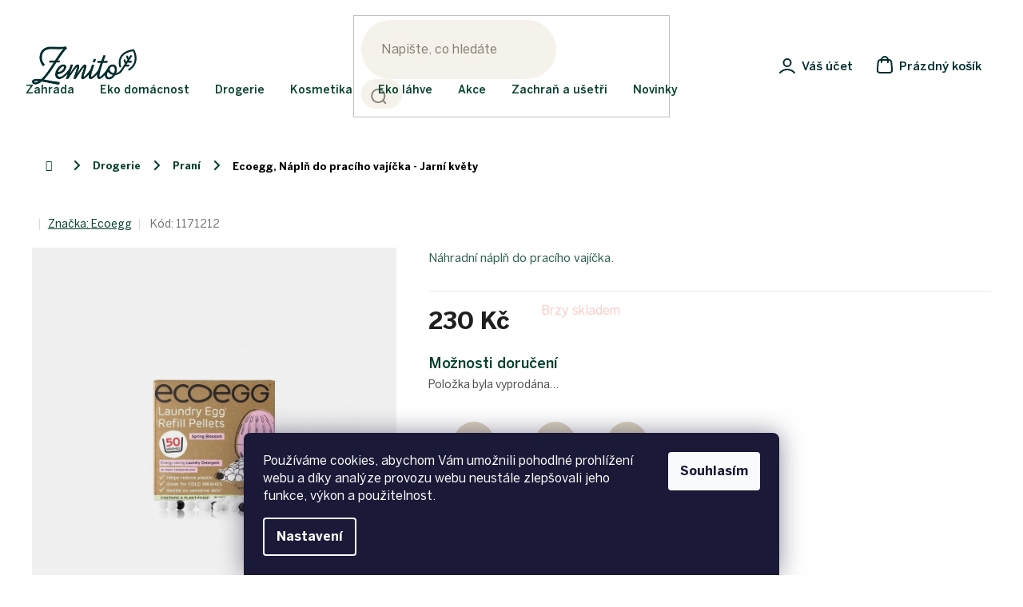

--- FILE ---
content_type: text/html; charset=utf-8
request_url: https://www.zemito.cz/prani/ecoegg--napln-do-praciho-vajicka-jarni-kvety/
body_size: 38760
content:
<!doctype html><html lang="cs" dir="ltr" class="header-background-light external-fonts-loaded"><head><meta charset="utf-8" /><meta name="viewport" content="width=device-width,initial-scale=1" /><title>Ecoegg, Náplň do pracího vajíčka - Jarní květy, 50 praní | Zemito.cz</title><link rel="preconnect" href="https://cdn.myshoptet.com" /><link rel="dns-prefetch" href="https://cdn.myshoptet.com" /><link rel="preload" href="https://cdn.myshoptet.com/prj/dist/master/cms/libs/jquery/jquery-1.11.3.min.js" as="script" /><link href="https://cdn.myshoptet.com/prj/dist/master/cms/templates/frontend_templates/shared/css/font-face/source-sans-3.css" rel="stylesheet"><link href="https://cdn.myshoptet.com/prj/dist/master/cms/templates/frontend_templates/shared/css/font-face/exo-2.css" rel="stylesheet"><link href="https://cdn.myshoptet.com/prj/dist/master/shop/dist/font-shoptet-11.css.62c94c7785ff2cea73b2.css" rel="stylesheet"><script>
dataLayer = [];
dataLayer.push({'shoptet' : {
    "pageId": 907,
    "pageType": "productDetail",
    "currency": "CZK",
    "currencyInfo": {
        "decimalSeparator": ",",
        "exchangeRate": 1,
        "priceDecimalPlaces": 0,
        "symbol": "K\u010d",
        "symbolLeft": 0,
        "thousandSeparator": " "
    },
    "language": "cs",
    "projectId": 188981,
    "product": {
        "id": 11669,
        "guid": "8c163bb6-3d24-11ea-b733-0cc47a6c8f54",
        "hasVariants": false,
        "codes": [
            {
                "code": 1171212
            }
        ],
        "code": "1171212",
        "name": "Ecoegg, N\u00e1pl\u0148 do prac\u00edho vaj\u00ed\u010dka - Jarn\u00ed kv\u011bty",
        "appendix": "",
        "weight": 0.089999999999999997,
        "manufacturer": "Ecoegg",
        "manufacturerGuid": "1EF5332977DC6536BB14DA0BA3DED3EE",
        "currentCategory": "Ekodrogerie | Pran\u00ed",
        "currentCategoryGuid": "8adecff0-125f-11e8-8216-002590dad85e",
        "defaultCategory": "Ekodrogerie | Pran\u00ed",
        "defaultCategoryGuid": "8adecff0-125f-11e8-8216-002590dad85e",
        "currency": "CZK",
        "priceWithVat": 230
    },
    "stocks": [
        {
            "id": "ext",
            "title": "Sklad",
            "isDeliveryPoint": 0,
            "visibleOnEshop": 1
        }
    ],
    "cartInfo": {
        "id": null,
        "freeShipping": false,
        "freeShippingFrom": 1500,
        "leftToFreeGift": {
            "formattedPrice": "0 K\u010d",
            "priceLeft": 0
        },
        "freeGift": false,
        "leftToFreeShipping": {
            "priceLeft": 1500,
            "dependOnRegion": 0,
            "formattedPrice": "1 500 K\u010d"
        },
        "discountCoupon": [],
        "getNoBillingShippingPrice": {
            "withoutVat": 0,
            "vat": 0,
            "withVat": 0
        },
        "cartItems": [],
        "taxMode": "ORDINARY"
    },
    "cart": [],
    "customer": {
        "priceRatio": 1,
        "priceListId": 1,
        "groupId": null,
        "registered": false,
        "mainAccount": false
    }
}});
dataLayer.push({'cookie_consent' : {
    "marketing": "denied",
    "analytics": "denied"
}});
document.addEventListener('DOMContentLoaded', function() {
    shoptet.consent.onAccept(function(agreements) {
        if (agreements.length == 0) {
            return;
        }
        dataLayer.push({
            'cookie_consent' : {
                'marketing' : (agreements.includes(shoptet.config.cookiesConsentOptPersonalisation)
                    ? 'granted' : 'denied'),
                'analytics': (agreements.includes(shoptet.config.cookiesConsentOptAnalytics)
                    ? 'granted' : 'denied')
            },
            'event': 'cookie_consent'
        });
    });
});
</script>
<meta property="og:type" content="website"><meta property="og:site_name" content="zemito.cz"><meta property="og:url" content="https://www.zemito.cz/prani/ecoegg--napln-do-praciho-vajicka-jarni-kvety/"><meta property="og:title" content="Ecoegg, Náplň do pracího vajíčka - Jarní květy, 50 praní | Zemito.cz"><meta name="author" content="Zemito.cz"><meta name="web_author" content="Shoptet.cz"><meta name="dcterms.rightsHolder" content="www.zemito.cz"><meta name="robots" content="index,follow"><meta property="og:image" content="https://cdn.myshoptet.com/usr/www.zemito.cz/user/shop/big/11669-2_189-ecoegg-napln-do-pracieho-vajicka-50-prani-jarne-kvety.jpg?654887ef"><meta property="og:description" content="Plastové vajíčko jednoduše znovu naplníte a dál perete ekologicky. Všechny druhy náplní pracího vajíčka byly odsouhlaseny v Anglii organizací Allergy UK. Kromě toho byly dermatologicky testovány a jsou hypoalergenní. Pelety jsou schváleny anglickou National Eczema Society. Jsou určeny i pro zákazníky, kteří mají velmi…"><meta name="description" content="Plastové vajíčko jednoduše znovu naplníte a dál perete ekologicky. Všechny druhy náplní pracího vajíčka byly odsouhlaseny v Anglii organizací Allergy UK. Kromě toho byly dermatologicky testovány a jsou hypoalergenní. Pelety jsou schváleny anglickou National Eczema Society. Jsou určeny i pro zákazníky, kteří mají velmi…"><meta property="product:price:amount" content="230"><meta property="product:price:currency" content="CZK"><style>:root {--color-primary: #06412f;--color-primary-h: 162;--color-primary-s: 83%;--color-primary-l: 14%;--color-primary-hover: #06412f;--color-primary-hover-h: 162;--color-primary-hover-s: 83%;--color-primary-hover-l: 14%;--color-secondary: #80c584;--color-secondary-h: 123;--color-secondary-s: 37%;--color-secondary-l: 64%;--color-secondary-hover: #68ab6c;--color-secondary-hover-h: 124;--color-secondary-hover-s: 29%;--color-secondary-hover-l: 54%;--color-tertiary: #06412f;--color-tertiary-h: 162;--color-tertiary-s: 83%;--color-tertiary-l: 14%;--color-tertiary-hover: #06412f;--color-tertiary-hover-h: 162;--color-tertiary-hover-s: 83%;--color-tertiary-hover-l: 14%;--color-header-background: #ffffff;--template-font: "Source Sans 3";--template-headings-font: "Exo 2";--header-background-url: none;--cookies-notice-background: #1A1937;--cookies-notice-color: #F8FAFB;--cookies-notice-button-hover: #f5f5f5;--cookies-notice-link-hover: #27263f;--templates-update-management-preview-mode-content: "Náhled aktualizací šablony je aktivní pro váš prohlížeč."}</style>
    
    <link href="https://cdn.myshoptet.com/prj/dist/master/shop/dist/main-11.less.5a24dcbbdabfd189c152.css" rel="stylesheet" />
                <link href="https://cdn.myshoptet.com/prj/dist/master/shop/dist/mobile-header-v1-11.less.1ee105d41b5f713c21aa.css" rel="stylesheet" />
    
    <script>var shoptet = shoptet || {};</script>
    <script src="https://cdn.myshoptet.com/prj/dist/master/shop/dist/main-3g-header.js.05f199e7fd2450312de2.js"></script>
<!-- User include --><!-- api 709(355) html code header -->
<script>
  const PWJS = {};
</script>

<script src=https://app.productwidgets.cz/pwjs.js></script>



<!-- api 1012(643) html code header -->
<style data-purpose="gopay-hiding-apple-pay">
	[data-guid="ccd3b6a3-9692-11ed-a84f-002590dc5efc"] {
		display: none
	}
</style><style data-purpose="gopay-hiding-apple-pay">
	[data-guid="cde94c3e-9692-11ed-a84f-002590dc5efc"] {
		display: none
	}
</style><style
        data-purpose="gopay-hiding-method"
        data-guid="d67d920e-cdac-11ef-a27f-5a26d30c706c"
        data-payment-type="TWISTO"
        data-bnpl-type="DEFERRED_PAYMENT"
>
    [data-guid="d67d920e-cdac-11ef-a27f-5a26d30c706c"] {
        display: none
    }
</style><style
        data-purpose="gopay-hiding-method"
        data-guid="d68aa178-cdac-11ef-a27f-5a26d30c706c"
        data-payment-type="TWISTO"
        data-bnpl-type="PAY_IN_THREE"
>
    [data-guid="d68aa178-cdac-11ef-a27f-5a26d30c706c"] {
        display: none
    }
</style><style
        data-purpose="gopay-hiding-method"
        data-guid="d69740c7-cdac-11ef-a27f-5a26d30c706c"
        data-payment-type="SKIPPAY"
        data-bnpl-type="DEFERRED_PAYMENT"
>
    [data-guid="d69740c7-cdac-11ef-a27f-5a26d30c706c"] {
        display: none
    }
</style><style
        data-purpose="gopay-hiding-method"
        data-guid="d6a3f6f1-cdac-11ef-a27f-5a26d30c706c"
        data-payment-type="SKIPPAY"
        data-bnpl-type="PAY_IN_THREE"
>
    [data-guid="d6a3f6f1-cdac-11ef-a27f-5a26d30c706c"] {
        display: none
    }
</style>
<!-- service 619(267) html code header -->
<link href="https://cdn.myshoptet.com/usr/fvstudio.myshoptet.com/user/documents/addons/cartupsell.min.css?24.11.1" rel="stylesheet">
<!-- service 409(63) html code header -->
<style>
#filters h4{cursor:pointer;}[class~=slider-wrapper],[class~=filter-section]{padding-left:0;}#filters h4{padding-left:13.5pt;}[class~=filter-section],[class~=slider-wrapper]{padding-bottom:0 !important;}#filters h4:before{position:absolute;}#filters h4:before{left:0;}[class~=filter-section],[class~=slider-wrapper]{padding-right:0;}#filters h4{padding-bottom:9pt;}#filters h4{padding-right:13.5pt;}#filters > .slider-wrapper,[class~=slider-wrapper] > div,.filter-sections form,[class~=slider-wrapper][class~=filter-section] > div,.razeni > form{display:none;}#filters h4:before,#filters .otevreny h4:before{content:"\e911";}#filters h4{padding-top:9pt;}[class~=filter-section],[class~=slider-wrapper]{padding-top:0 !important;}[class~=filter-section]{border-top-width:0 !important;}[class~=filter-section]{border-top-style:none !important;}[class~=filter-section]{border-top-color:currentColor !important;}#filters .otevreny h4:before,#filters h4:before{font-family:shoptet;}#filters h4{position:relative;}#filters h4{margin-left:0 !important;}[class~=filter-section]{border-image:none !important;}#filters h4{margin-bottom:0 !important;}#filters h4{margin-right:0 !important;}#filters h4{margin-top:0 !important;}#filters h4{border-top-width:.0625pc;}#filters h4{border-top-style:solid;}#filters h4{border-top-color:#e0e0e0;}[class~=slider-wrapper]{max-width:none;}[class~=otevreny] form,.slider-wrapper.otevreny > div,[class~=slider-wrapper][class~=otevreny] > div,.otevreny form{display:block;}#filters h4{border-image:none;}[class~=param-filter-top]{margin-bottom:.9375pc;}[class~=otevreny] form{margin-bottom:15pt;}[class~=slider-wrapper]{color:inherit;}#filters .otevreny h4:before{-webkit-transform:rotate(180deg);}[class~=slider-wrapper],#filters h4:before{background:none;}#filters h4:before{-webkit-transform:rotate(90deg);}#filters h4:before{-moz-transform:rotate(90deg);}[class~=param-filter-top] form{display:block !important;}#filters h4:before{-o-transform:rotate(90deg);}#filters h4:before{-ms-transform:rotate(90deg);}#filters h4:before{transform:rotate(90deg);}#filters h4:before{font-size:.104166667in;}#filters .otevreny h4:before{-moz-transform:rotate(180deg);}#filters .otevreny h4:before{-o-transform:rotate(180deg);}#filters h4:before{top:36%;}#filters .otevreny h4:before{-ms-transform:rotate(180deg);}#filters h4:before{height:auto;}#filters h4:before{width:auto;}#filters .otevreny h4:before{transform:rotate(180deg);}
@media screen and (max-width: 767px) {
.param-filter-top{padding-top: 15px;}
}
#content .filters-wrapper > div:first-of-type, #footer .filters-wrapper > div:first-of-type {text-align: left;}
.template-11.one-column-body .content .filter-sections{padding-top: 15px; padding-bottom: 15px;}
</style>
<!-- service 1228(847) html code header -->
<link 
rel="stylesheet" 
href="https://cdn.myshoptet.com/usr/dmartini.myshoptet.com/user/documents/upload/dmartini/shop_rating/shop_rating.min.css?140"
data-author="Dominik Martini" 
data-author-web="dmartini.cz">
<!-- project html code header -->
<link rel="stylesheet" href="/user/documents/upload/dmartini/zemito.min.css?30">

<meta name="facebook-domain-verification" content="1uu29rqz0k34dw4m9etz0jjokx0jhh" />

<link rel="stylesheet" href="https://cdn.myshoptet.com/usr/www.zemito.cz/user/documents/css/zemito_redesign.css" />
<link rel="stylesheet" type="text/css" href="https://cdn.myshoptet.com/usr/www.zemito.sk/user/documents/css/style_dklab_vanoce_cz.css?v=19.028"/>

<style type="text/css">
.do-balikovny-choose-post,
.zasilkovna-choose {
display: block !important;
}

.p-info-wrapper > .p-final-price-wrapper {
    width: 20%;
}
.p-info-wrapper > .availability-value {
    width: 79%;
}

.id-1619 [class~="blog-hp"]::before {
	content: "" !important;
}
.custom-footer>div a.kon.phone span:after {
    content: '(Po - Pá: 8.00 - 17.00)';
}
.top-navigation-bar .container>div.top-navigation-contacts a.project-phone:after {
    content: '(Po - Pá: 8.00 - 17.00)';
}
.menu-item-1532, .menu-item-1535 {
    display: none !important;
}
.stars-wrapper {
		display: none;
}

.text .link-like, .text a {
		color: #20644d;
    text-decoration: underline;
}

.variant-list td {
  border: none !important;
}

.basic-description p,
.basic-description li{
    color: #002020 !important;
}

.payments .carrier {
    max-height: 41px;
    width: auto;
}

.certification {
	display: none;
}

.menu-level-2 .href-sale,
.menu-level-2 .href-save,
.menu-level-2 .href-news {
	background-color: transparent !important;
}

@media only screen and (max-width:646px) {
#simple-variants {
padding-bottom: 32px;
}
}
</style>

<style>
@media only screen and (max-width:646px){.p-info-wrapper>.p-final-price-wrapper{width:auto;display:inline-block;margin-right:2rem}.p-info-wrapper>.availability-value{width:auto;display:inline-block}.add-to-cart{display:flex;flex-direction:column}.add-to-cart .quantity{display:flex;flex-direction:column;width:100%;margin-bottom:2rem}.add-to-cart .add-to-cart-button{width:100%;border-radius:50px!important}.p-detail .add-to-cart .quantity{border-radius:50px;border-style:solid}.add-to-cart .quantity .amount{width:100%;border-width:1px;text-align:center;padding-left:25px}.quantity .increase{left:0;width:30%;height:100%;border:none;border-radius:50px 0 0 50px}.quantity .decrease{top:0;right:0;width:30%;height:100%;border:none;border-radius:0 50px 50px 0}.quantity .decrease::before,.quantity .increase::before{line-height:46px}}
</style>

<style>
#filters .param-filter-top{display:block!important}
</style>
<style>
.vyhodyWrapper {
	display: none !important;
}

.category__secondDescription {
 display: none !important;
}
</style>

<style>
.dm-contact img {
  border: none;
}

.dm-contact .img img {
  border: 3px solid white;
}

.dm-contact a::before {
  content: none;
}

.dm-contact a {
  position:  static;
  padding-left: 0px;
}

.dm-contact {
  color: #306052;
  font-family: Benton, sans-serif;
}
</style>

<!-- Google Tag Manager -->
<script>(function(w,d,s,l,i){w[l]=w[l]||[];w[l].push({'gtm.start':
new Date().getTime(),event:'gtm.js'});var f=d.getElementsByTagName(s)[0],
j=d.createElement(s),dl=l!='dataLayer'?'&l='+l:'';j.async=true;j.src=
'https://www.googletagmanager.com/gtm.js?id='+i+dl;f.parentNode.insertBefore(j,f);
})(window,document,'script','dataLayer','GTM-KC72ZB');</script>
<!-- End Google Tag Manager -->

<meta name="google-site-verification" content="Zzlut_nJ3FwoK_59MW08GoV2H-WUD6jVmr3uOvKXQAE" />
<meta name="seznam-wmt" content="61lXY0TcGSXxeER34k1zqb5zpxX7W7ky" />

<style>
html[lang='cs'] .dm-contact .phone span:after {
    content: '(Po - Pá: 8.00 - 17.00)';
}

html[lang='sk'] .dm-contact .phone span:after{
    content: '(Po - Pia: 8.00 - 17.00)';
}
</style>

<style data-addon="Hodnocení obchodu+" data-author="Dominik Martini">
#hodnoceniobchodu  .vote-wrap:not(.admin-response .vote-wrap),
.id--51 #content .vote-wrap:not(.admin-response .vote-wrap),
.template-14.id--51 .rate-wrapper:not(.admin-response .vote-wrap) {
background-color: #F3F6F6 !important;
border-color: #dadada !important;
border-width: 0px !important;
border-style: solid !important;
border-radius: 15px !important;
}

#hodnoceniobchodu .shop-stat-all a {
background-color: #7FC584 !important;
color: #ffffff !important;
border-color: #7FC584 !important;
border-radius: 12px !important;
}

#hodnoceniobchodu .shop-stat-all a:hover {
background-color: #82A3A2 !important;
color: #ffffff !important;
border-color: #82A3A2 !important;
}
</style>

<style>
/*.benefits-wrapper{background-color:#fcfbf8;padding:32px 16px;border-radius:16px}.benefits-container{display:flex;justify-content:space-around;max-width:1418px;margin:0 auto}.benefits__item-wrapper img{max-height:85px}.benefits__item-wrapper{max-width:280px;text-align:center}.benefits__item-title{color:#444638;margin:12px 0 4px}.benefits__item-desc{color:#70735b;font-size:14px;margin:0;line-height:1.8}.id-1 .benefits{max-width:1418px!important;margin:32px auto 0}@media only screen and (max-width:767px){.benefits-wrapper{padding-top:16px}.benefits-container{flex-direction:column}.benefits__item:not(:last-child){padding-bottom:12px}.benefits__item-wrapper{display:flex;max-width:320px;text-align:left;align-items:flex-start:}.benefits__item-wrapper img{margin-right:20px;max-height:85px}}*/
</style>
<!-- /User include --><link rel="shortcut icon" href="/favicon.ico" type="image/x-icon" /><link rel="canonical" href="https://www.zemito.cz/prani/ecoegg--napln-do-praciho-vajicka-jarni-kvety/" />    <script>
        var _hwq = _hwq || [];
        _hwq.push(['setKey', '1D52A8DE89419C635BE2737DF9628EE7']);
        _hwq.push(['setTopPos', '380']);
        _hwq.push(['showWidget', '21']);
        (function() {
            var ho = document.createElement('script');
            ho.src = 'https://cz.im9.cz/direct/i/gjs.php?n=wdgt&sak=1D52A8DE89419C635BE2737DF9628EE7';
            var s = document.getElementsByTagName('script')[0]; s.parentNode.insertBefore(ho, s);
        })();
    </script>
<style>/* custom background */@media (min-width: 992px) {body {background-color: #ffffff ;background-position: left top;background-repeat: repeat !important;background-attachment: fixed;}}</style>    <!-- Global site tag (gtag.js) - Google Analytics -->
    <script async src="https://www.googletagmanager.com/gtag/js?id=G-7YPRBZ6DXQ"></script>
    <script>
        
        window.dataLayer = window.dataLayer || [];
        function gtag(){dataLayer.push(arguments);}
        

                    console.debug('default consent data');

            gtag('consent', 'default', {"ad_storage":"denied","analytics_storage":"denied","ad_user_data":"denied","ad_personalization":"denied","wait_for_update":500});
            dataLayer.push({
                'event': 'default_consent'
            });
        
        gtag('js', new Date());

        
                gtag('config', 'G-7YPRBZ6DXQ', {"groups":"GA4","send_page_view":false,"content_group":"productDetail","currency":"CZK","page_language":"cs"});
        
                gtag('config', 'AW-10781423666', {"allow_enhanced_conversions":true});
        
        
        
        
        
                    gtag('event', 'page_view', {"send_to":"GA4","page_language":"cs","content_group":"productDetail","currency":"CZK"});
        
                gtag('set', 'currency', 'CZK');

        gtag('event', 'view_item', {
            "send_to": "UA",
            "items": [
                {
                    "id": "1171212",
                    "name": "Ecoegg, N\u00e1pl\u0148 do prac\u00edho vaj\u00ed\u010dka - Jarn\u00ed kv\u011bty",
                    "category": "Ekodrogerie \/ Pran\u00ed",
                                        "brand": "Ecoegg",
                                                            "price": 190
                }
            ]
        });
        
        
        
        
        
                    gtag('event', 'view_item', {"send_to":"GA4","page_language":"cs","content_group":"productDetail","value":190,"currency":"CZK","items":[{"item_id":"1171212","item_name":"Ecoegg, N\u00e1pl\u0148 do prac\u00edho vaj\u00ed\u010dka - Jarn\u00ed kv\u011bty","item_brand":"Ecoegg","item_category":"Ekodrogerie","item_category2":"Pran\u00ed","price":190,"quantity":1,"index":0}]});
        
        
        
        
        
        
        
        document.addEventListener('DOMContentLoaded', function() {
            if (typeof shoptet.tracking !== 'undefined') {
                for (var id in shoptet.tracking.bannersList) {
                    gtag('event', 'view_promotion', {
                        "send_to": "UA",
                        "promotions": [
                            {
                                "id": shoptet.tracking.bannersList[id].id,
                                "name": shoptet.tracking.bannersList[id].name,
                                "position": shoptet.tracking.bannersList[id].position
                            }
                        ]
                    });
                }
            }

            shoptet.consent.onAccept(function(agreements) {
                if (agreements.length !== 0) {
                    console.debug('gtag consent accept');
                    var gtagConsentPayload =  {
                        'ad_storage': agreements.includes(shoptet.config.cookiesConsentOptPersonalisation)
                            ? 'granted' : 'denied',
                        'analytics_storage': agreements.includes(shoptet.config.cookiesConsentOptAnalytics)
                            ? 'granted' : 'denied',
                                                                                                'ad_user_data': agreements.includes(shoptet.config.cookiesConsentOptPersonalisation)
                            ? 'granted' : 'denied',
                        'ad_personalization': agreements.includes(shoptet.config.cookiesConsentOptPersonalisation)
                            ? 'granted' : 'denied',
                        };
                    console.debug('update consent data', gtagConsentPayload);
                    gtag('consent', 'update', gtagConsentPayload);
                    dataLayer.push(
                        { 'event': 'update_consent' }
                    );
                }
            });
        });
    </script>
<script>
    (function(t, r, a, c, k, i, n, g) { t['ROIDataObject'] = k;
    t[k]=t[k]||function(){ (t[k].q=t[k].q||[]).push(arguments) },t[k].c=i;n=r.createElement(a),
    g=r.getElementsByTagName(a)[0];n.async=1;n.src=c;g.parentNode.insertBefore(n,g)
    })(window, document, 'script', '//www.heureka.cz/ocm/sdk.js?source=shoptet&version=2&page=product_detail', 'heureka', 'cz');

    heureka('set_user_consent', 0);
</script>
</head><body class="desktop id-907 in-prani template-11 type-product type-detail one-column-body columns-4 ums_forms_redesign--off ums_a11y_category_page--on ums_discussion_rating_forms--off ums_flags_display_unification--on ums_a11y_login--off mobile-header-version-1"><noscript>
    <style>
        #header {
            padding-top: 0;
            position: relative !important;
            top: 0;
        }
        .header-navigation {
            position: relative !important;
        }
        .overall-wrapper {
            margin: 0 !important;
        }
        body:not(.ready) {
            visibility: visible !important;
        }
    </style>
    <div class="no-javascript">
        <div class="no-javascript__title">Musíte změnit nastavení vašeho prohlížeče</div>
        <div class="no-javascript__text">Podívejte se na: <a href="https://www.google.com/support/bin/answer.py?answer=23852">Jak povolit JavaScript ve vašem prohlížeči</a>.</div>
        <div class="no-javascript__text">Pokud používáte software na blokování reklam, může být nutné povolit JavaScript z této stránky.</div>
        <div class="no-javascript__text">Děkujeme.</div>
    </div>
</noscript>

        <div id="fb-root"></div>
        <script>
            window.fbAsyncInit = function() {
                FB.init({
//                    appId            : 'your-app-id',
                    autoLogAppEvents : true,
                    xfbml            : true,
                    version          : 'v19.0'
                });
            };
        </script>
        <script async defer crossorigin="anonymous" src="https://connect.facebook.net/cs_CZ/sdk.js"></script>    <div class="siteCookies siteCookies--bottom siteCookies--dark js-siteCookies" role="dialog" data-testid="cookiesPopup" data-nosnippet>
        <div class="siteCookies__form">
            <div class="siteCookies__content">
                <div class="siteCookies__text">
                    Používáme cookies, abychom Vám umožnili pohodlné prohlížení webu a díky analýze provozu webu neustále zlepšovali jeho funkce, výkon a použitelnost.
                </div>
                <p class="siteCookies__links">
                    <button class="siteCookies__link js-cookies-settings" aria-label="Nastavení cookies" data-testid="cookiesSettings">Nastavení</button>
                </p>
            </div>
            <div class="siteCookies__buttonWrap">
                                <button class="siteCookies__button js-cookiesConsentSubmit" value="all" aria-label="Přijmout cookies" data-testid="buttonCookiesAccept">Souhlasím</button>
            </div>
        </div>
        <script>
            document.addEventListener("DOMContentLoaded", () => {
                const siteCookies = document.querySelector('.js-siteCookies');
                document.addEventListener("scroll", shoptet.common.throttle(() => {
                    const st = document.documentElement.scrollTop;
                    if (st > 1) {
                        siteCookies.classList.add('siteCookies--scrolled');
                    } else {
                        siteCookies.classList.remove('siteCookies--scrolled');
                    }
                }, 100));
            });
        </script>
    </div>
<a href="#content" class="skip-link sr-only">Přejít na obsah</a><div class="overall-wrapper"><div class="user-action"><div class="container"><div class="user-action-in"><div class="user-action-login popup-widget login-widget"><div class="popup-widget-inner"><h2 id="loginHeading">Přihlášení k vašemu účtu</h2><div id="customerLogin"><form action="/action/Customer/Login/" method="post" id="formLoginIncluded" class="csrf-enabled formLogin" data-testid="formLogin"><input type="hidden" name="referer" value="" /><div class="form-group"><div class="input-wrapper email js-validated-element-wrapper no-label"><input type="email" name="email" class="form-control" autofocus placeholder="E-mailová adresa (např. jan@novak.cz)" data-testid="inputEmail" autocomplete="email" required /></div></div><div class="form-group"><div class="input-wrapper password js-validated-element-wrapper no-label"><input type="password" name="password" class="form-control" placeholder="Heslo" data-testid="inputPassword" autocomplete="current-password" required /><span class="no-display">Nemůžete vyplnit toto pole</span><input type="text" name="surname" value="" class="no-display" /></div></div><div class="form-group"><div class="login-wrapper"><button type="submit" class="btn btn-secondary btn-text btn-login" data-testid="buttonSubmit">Přihlásit se</button><div class="password-helper"><a href="/registrace/" data-testid="signup" rel="nofollow">Nová registrace</a><a href="/klient/zapomenute-heslo/" rel="nofollow">Zapomenuté heslo</a></div></div></div><div class="social-login-buttons"><div class="social-login-buttons-divider"><span>nebo</span></div><div class="form-group"><a href="/action/Social/login/?provider=Facebook" class="login-btn facebook" rel="nofollow"><span class="login-facebook-icon"></span><strong>Přihlásit se přes Facebook</strong></a></div><div class="form-group"><a href="/action/Social/login/?provider=Google" class="login-btn google" rel="nofollow"><span class="login-google-icon"></span><strong>Přihlásit se přes Google</strong></a></div></div></form>
</div></div></div>
    <div id="cart-widget" class="user-action-cart popup-widget cart-widget loader-wrapper" data-testid="popupCartWidget" role="dialog" aria-hidden="true"><div class="popup-widget-inner cart-widget-inner place-cart-here"><div class="loader-overlay"><div class="loader"></div></div></div><div class="cart-widget-button"><a href="/kosik/" class="btn btn-conversion" id="continue-order-button" rel="nofollow" data-testid="buttonNextStep">Pokračovat do košíku</a></div></div></div>
</div></div><div class="top-navigation-bar" data-testid="topNavigationBar">

    <div class="container">

        <div class="top-navigation-contacts">
            <strong>Zákaznická podpora:</strong><a href="mailto:info@zemito.cz" class="project-email" data-testid="contactboxEmail"><span>info@zemito.cz</span></a>        </div>

                            <div class="top-navigation-menu">
                <div class="top-navigation-menu-trigger"></div>
                <ul class="top-navigation-bar-menu">
                                            <li class="top-navigation-menu-item-29">
                            <a href="/kontakty/">Kontakty</a>
                        </li>
                                            <li class="top-navigation-menu-item-1619">
                            <a href="/tipy-na-darky/">Vánoce</a>
                        </li>
                                            <li class="top-navigation-menu-item-943">
                            <a href="/blog/">Magazín</a>
                        </li>
                                    </ul>
                <ul class="top-navigation-bar-menu-helper"></ul>
            </div>
        
        <div class="top-navigation-tools">
            <div class="responsive-tools">
                <a href="#" class="toggle-window" data-target="search" aria-label="Hledat" data-testid="linkSearchIcon"></a>
                                                            <a href="#" class="toggle-window" data-target="login"></a>
                                                    <a href="#" class="toggle-window" data-target="navigation" aria-label="Menu" data-testid="hamburgerMenu"></a>
            </div>
                        <a href="/login/?backTo=%2Fprani%2Fecoegg--napln-do-praciho-vajicka-jarni-kvety%2F" class="top-nav-button top-nav-button-login primary login toggle-window" data-target="login" data-testid="signin" rel="nofollow"><span>Přihlášení</span></a>        </div>

    </div>

</div>
<header id="header"><div class="container navigation-wrapper">
    <div class="header-top">
        <div class="site-name-wrapper">
            <div class="site-name"><a href="/" data-testid="linkWebsiteLogo"><img src="https://cdn.myshoptet.com/usr/www.zemito.cz/user/logos/zemito_logo.png" alt="Zemito.cz" fetchpriority="low" /></a></div>        </div>
        <div class="search" itemscope itemtype="https://schema.org/WebSite">
            <meta itemprop="headline" content="Praní"/><meta itemprop="url" content="https://www.zemito.cz"/><meta itemprop="text" content="Plastové vajíčko jednoduše znovu naplníte a dál perete ekologicky. Všechny druhy náplní pracího vajíčka byly odsouhlaseny v Anglii organizací Allergy UK. Kromě toho byly dermatologicky testovány a jsou hypoalergenní. Pelety jsou schváleny anglickou National Eczema Society. Jsou určeny i pro zákazníky, kteří mají..."/>            <form action="/action/ProductSearch/prepareString/" method="post"
    id="formSearchForm" class="search-form compact-form js-search-main"
    itemprop="potentialAction" itemscope itemtype="https://schema.org/SearchAction" data-testid="searchForm">
    <fieldset>
        <meta itemprop="target"
            content="https://www.zemito.cz/vyhledavani/?string={string}"/>
        <input type="hidden" name="language" value="cs"/>
        
            
<input
    type="search"
    name="string"
        class="query-input form-control search-input js-search-input"
    placeholder="Napište, co hledáte"
    autocomplete="off"
    required
    itemprop="query-input"
    aria-label="Vyhledávání"
    data-testid="searchInput"
>
            <button type="submit" class="btn btn-default" data-testid="searchBtn">Hledat</button>
        
    </fieldset>
</form>
        </div>
        <div class="navigation-buttons">
                
    <a href="/kosik/" class="btn btn-icon toggle-window cart-count" data-target="cart" data-hover="true" data-redirect="true" data-testid="headerCart" rel="nofollow" aria-haspopup="dialog" aria-expanded="false" aria-controls="cart-widget">
        
                <span class="sr-only">Nákupní košík</span>
        
            <span class="cart-price visible-lg-inline-block" data-testid="headerCartPrice">
                                    Prázdný košík                            </span>
        
    
            </a>
        </div>
    </div>
    <nav id="navigation" aria-label="Hlavní menu" data-collapsible="true"><div class="navigation-in menu"><ul class="menu-level-1" role="menubar" data-testid="headerMenuItems"><li class="menu-item-826 ext" role="none"><a href="/zahrada/" data-testid="headerMenuItem" role="menuitem" aria-haspopup="true" aria-expanded="false"><b>Zahrada</b><span class="submenu-arrow"></span></a><ul class="menu-level-2" aria-label="Zahrada" tabindex="-1" role="menu"><li class="menu-item-832 has-third-level" role="none"><a href="/zahradni-kompostery/" class="menu-image" data-testid="headerMenuItem" tabindex="-1" aria-hidden="true"><img src="data:image/svg+xml,%3Csvg%20width%3D%22140%22%20height%3D%22100%22%20xmlns%3D%22http%3A%2F%2Fwww.w3.org%2F2000%2Fsvg%22%3E%3C%2Fsvg%3E" alt="" aria-hidden="true" width="140" height="100"  data-src="https://cdn.myshoptet.com/usr/www.zemito.cz/user/categories/thumb/kompost_lady3-1.jpg" fetchpriority="low" /></a><div><a href="/zahradni-kompostery/" data-testid="headerMenuItem" role="menuitem"><span>Zahradní kompostéry</span></a>
                                                    <ul class="menu-level-3" role="menu">
                                                                    <li class="menu-item-844" role="none">
                                        <a href="/premium-kompostery/" data-testid="headerMenuItem" role="menuitem">
                                            PREMIUM kompostéry</a>,                                    </li>
                                                                    <li class="menu-item-850" role="none">
                                        <a href="/hobby-kompostery/" data-testid="headerMenuItem" role="menuitem">
                                            HOBBY kompostéry</a>,                                    </li>
                                                                    <li class="menu-item-1988" role="none">
                                        <a href="/podzemni-kompostery/" data-testid="headerMenuItem" role="menuitem">
                                            Podzemní kompostéry</a>,                                    </li>
                                                                    <li class="menu-item-1117" role="none">
                                        <a href="/rotacni-kompostery/" data-testid="headerMenuItem" role="menuitem">
                                            Rotační kompostéry</a>,                                    </li>
                                                                    <li class="menu-item-853" role="none">
                                        <a href="/otevrene-kompostery/" data-testid="headerMenuItem" role="menuitem">
                                            Otevřené kompostéry</a>,                                    </li>
                                                                    <li class="menu-item-1407" role="none">
                                        <a href="/zateplene-kompostery/" data-testid="headerMenuItem" role="menuitem">
                                            Zateplené kompostéry</a>,                                    </li>
                                                                    <li class="menu-item-958" role="none">
                                        <a href="/prislusenstvi-ke-komposterum/" data-testid="headerMenuItem" role="menuitem">
                                            Příslušenství ke kompostérům</a>                                    </li>
                                                            </ul>
                        </div></li><li class="menu-item-979" role="none"><a href="/zahradni-prislusenstvi/" class="menu-image" data-testid="headerMenuItem" tabindex="-1" aria-hidden="true"><img src="data:image/svg+xml,%3Csvg%20width%3D%22140%22%20height%3D%22100%22%20xmlns%3D%22http%3A%2F%2Fwww.w3.org%2F2000%2Fsvg%22%3E%3C%2Fsvg%3E" alt="" aria-hidden="true" width="140" height="100"  data-src="https://cdn.myshoptet.com/usr/www.zemito.cz/user/categories/thumb/1559570075.jpg" fetchpriority="low" /></a><div><a href="/zahradni-prislusenstvi/" data-testid="headerMenuItem" role="menuitem"><span>Zahradní příslušenství</span></a>
                        </div></li><li class="menu-item-1431 has-third-level" role="none"><a href="/kompostovaci-separacni-toalety/" class="menu-image" data-testid="headerMenuItem" tabindex="-1" aria-hidden="true"><img src="data:image/svg+xml,%3Csvg%20width%3D%22140%22%20height%3D%22100%22%20xmlns%3D%22http%3A%2F%2Fwww.w3.org%2F2000%2Fsvg%22%3E%3C%2Fsvg%3E" alt="" aria-hidden="true" width="140" height="100"  data-src="https://cdn.myshoptet.com/usr/www.zemito.cz/user/categories/thumb/simplett20.jpg" fetchpriority="low" /></a><div><a href="/kompostovaci-separacni-toalety/" data-testid="headerMenuItem" role="menuitem"><span>Kompostovací separační toalety</span></a>
                                                    <ul class="menu-level-3" role="menu">
                                                                    <li class="menu-item-1961" role="none">
                                        <a href="/prislusenstvi-k-toaletam/" data-testid="headerMenuItem" role="menuitem">
                                            Příslušenství k toaletám</a>                                    </li>
                                                            </ul>
                        </div></li><li class="menu-item-1952 has-third-level" role="none"><a href="/ekologicke-pestovani/" class="menu-image" data-testid="headerMenuItem" tabindex="-1" aria-hidden="true"><img src="data:image/svg+xml,%3Csvg%20width%3D%22140%22%20height%3D%22100%22%20xmlns%3D%22http%3A%2F%2Fwww.w3.org%2F2000%2Fsvg%22%3E%3C%2Fsvg%3E" alt="" aria-hidden="true" width="140" height="100"  data-src="https://cdn.myshoptet.com/usr/www.zemito.cz/user/categories/thumb/pexels-karolina-grabowska-4750270.jpg" fetchpriority="low" /></a><div><a href="/ekologicke-pestovani/" data-testid="headerMenuItem" role="menuitem"><span>Ekologické pěstování</span></a>
                                                    <ul class="menu-level-3" role="menu">
                                                                    <li class="menu-item-1955" role="none">
                                        <a href="/hnojiva-a-substraty/" data-testid="headerMenuItem" role="menuitem">
                                            Hnojiva a substráty</a>,                                    </li>
                                                                    <li class="menu-item-1958" role="none">
                                        <a href="/zahradni-naradi/" data-testid="headerMenuItem" role="menuitem">
                                            Zahradní nářadí</a>,                                    </li>
                                                                    <li class="menu-item-949" role="none">
                                        <a href="/pestebni-nadoby-a-zahony/" data-testid="headerMenuItem" role="menuitem">
                                            Pěstební nádoby a záhony</a>                                    </li>
                                                            </ul>
                        </div></li></ul></li>
<li class="menu-item-829 ext" role="none"><a href="/eko-zbozi/" data-testid="headerMenuItem" role="menuitem" aria-haspopup="true" aria-expanded="false"><b>Eko domácnost</b><span class="submenu-arrow"></span></a><ul class="menu-level-2" aria-label="Eko domácnost" tabindex="-1" role="menu"><li class="menu-item-835 has-third-level" role="none"><a href="/bytove-kompostery/" class="menu-image" data-testid="headerMenuItem" tabindex="-1" aria-hidden="true"><img src="data:image/svg+xml,%3Csvg%20width%3D%22140%22%20height%3D%22100%22%20xmlns%3D%22http%3A%2F%2Fwww.w3.org%2F2000%2Fsvg%22%3E%3C%2Fsvg%3E" alt="" aria-hidden="true" width="140" height="100"  data-src="https://cdn.myshoptet.com/usr/www.zemito.cz/user/categories/thumb/images.jpg" fetchpriority="low" /></a><div><a href="/bytove-kompostery/" data-testid="headerMenuItem" role="menuitem"><span>Kompostéry do bytu</span></a>
                                                    <ul class="menu-level-3" role="menu">
                                                                    <li class="menu-item-856" role="none">
                                        <a href="/vermikompostery/" data-testid="headerMenuItem" role="menuitem">
                                            Vermikompostéry</a>,                                    </li>
                                                                    <li class="menu-item-1901" role="none">
                                        <a href="/bokashi/" data-testid="headerMenuItem" role="menuitem">
                                            Bokashi</a>                                    </li>
                                                            </ul>
                        </div></li><li class="menu-item-880 has-third-level" role="none"><a href="/nadoby-a-obaly-na-potraviny/" class="menu-image" data-testid="headerMenuItem" tabindex="-1" aria-hidden="true"><img src="data:image/svg+xml,%3Csvg%20width%3D%22140%22%20height%3D%22100%22%20xmlns%3D%22http%3A%2F%2Fwww.w3.org%2F2000%2Fsvg%22%3E%3C%2Fsvg%3E" alt="" aria-hidden="true" width="140" height="100"  data-src="https://cdn.myshoptet.com/usr/www.zemito.cz/user/categories/thumb/dsc_7349.jpg" fetchpriority="low" /></a><div><a href="/nadoby-a-obaly-na-potraviny/" data-testid="headerMenuItem" role="menuitem"><span>Nádoby a obaly na potraviny</span></a>
                                                    <ul class="menu-level-3" role="menu">
                                                                    <li class="menu-item-895" role="none">
                                        <a href="/nerezove-nadoby/" data-testid="headerMenuItem" role="menuitem">
                                            Nerezové nádoby</a>,                                    </li>
                                                                    <li class="menu-item-967" role="none">
                                        <a href="/svacinove-sacky-a-obaly/" data-testid="headerMenuItem" role="menuitem">
                                            Svačinové sáčky a obaly</a>,                                    </li>
                                                                    <li class="menu-item-1215" role="none">
                                        <a href="/skladovani-potravin/" data-testid="headerMenuItem" role="menuitem">
                                            Nádoby na skladování</a>,                                    </li>
                                                                    <li class="menu-item-1078" role="none">
                                        <a href="/kompostovatelne-nadobi/" data-testid="headerMenuItem" role="menuitem">
                                            Kompostovatelné nádobí</a>                                    </li>
                                                            </ul>
                        </div></li><li class="menu-item-970 has-third-level" role="none"><a href="/pro-bezodpadove-nakupovani/" class="menu-image" data-testid="headerMenuItem" tabindex="-1" aria-hidden="true"><img src="data:image/svg+xml,%3Csvg%20width%3D%22140%22%20height%3D%22100%22%20xmlns%3D%22http%3A%2F%2Fwww.w3.org%2F2000%2Fsvg%22%3E%3C%2Fsvg%3E" alt="" aria-hidden="true" width="140" height="100"  data-src="https://cdn.myshoptet.com/usr/www.zemito.cz/user/categories/thumb/dsc_3613.jpg" fetchpriority="low" /></a><div><a href="/pro-bezodpadove-nakupovani/" data-testid="headerMenuItem" role="menuitem"><span>Bezodpadové nakupování</span></a>
                                                    <ul class="menu-level-3" role="menu">
                                                                    <li class="menu-item-901" role="none">
                                        <a href="/nakupni-tasky/" data-testid="headerMenuItem" role="menuitem">
                                            Nákupní tašky</a>,                                    </li>
                                                                    <li class="menu-item-898" role="none">
                                        <a href="/sitovky/" data-testid="headerMenuItem" role="menuitem">
                                            Síťovky</a>,                                    </li>
                                                                    <li class="menu-item-1353" role="none">
                                        <a href="/latkove-sacky-a-pytliky/" data-testid="headerMenuItem" role="menuitem">
                                            Látkové sáčky a pytlíky</a>                                    </li>
                                                            </ul>
                        </div></li><li class="menu-item-1042" role="none"><a href="/kavove-kapsle/" class="menu-image" data-testid="headerMenuItem" tabindex="-1" aria-hidden="true"><img src="data:image/svg+xml,%3Csvg%20width%3D%22140%22%20height%3D%22100%22%20xmlns%3D%22http%3A%2F%2Fwww.w3.org%2F2000%2Fsvg%22%3E%3C%2Fsvg%3E" alt="" aria-hidden="true" width="140" height="100"  data-src="https://cdn.myshoptet.com/usr/www.zemito.cz/user/categories/thumb/kapsule.jpg" fetchpriority="low" /></a><div><a href="/kavove-kapsle/" data-testid="headerMenuItem" role="menuitem"><span>Plnitelné kávové kapsle</span></a>
                        </div></li><li class="menu-item-1502 has-third-level" role="none"><a href="/ekologicke-psaci-potreby/" class="menu-image" data-testid="headerMenuItem" tabindex="-1" aria-hidden="true"><img src="data:image/svg+xml,%3Csvg%20width%3D%22140%22%20height%3D%22100%22%20xmlns%3D%22http%3A%2F%2Fwww.w3.org%2F2000%2Fsvg%22%3E%3C%2Fsvg%3E" alt="" aria-hidden="true" width="140" height="100"  data-src="https://cdn.myshoptet.com/usr/www.zemito.cz/user/categories/thumb/dsc_2319.jpg" fetchpriority="low" /></a><div><a href="/ekologicke-psaci-potreby/" data-testid="headerMenuItem" role="menuitem"><span>Ekologické psací potřeby</span></a>
                                                    <ul class="menu-level-3" role="menu">
                                                                    <li class="menu-item-1413" role="none">
                                        <a href="/eko-kancelar/" data-testid="headerMenuItem" role="menuitem">
                                            Eko-kancelář</a>,                                    </li>
                                                                    <li class="menu-item-1425" role="none">
                                        <a href="/eko-skola/" data-testid="headerMenuItem" role="menuitem">
                                            Eko-škola</a>                                    </li>
                                                            </ul>
                        </div></li><li class="menu-item-889 has-third-level" role="none"><a href="/trideni-odpadu/" class="menu-image" data-testid="headerMenuItem" tabindex="-1" aria-hidden="true"><img src="data:image/svg+xml,%3Csvg%20width%3D%22140%22%20height%3D%22100%22%20xmlns%3D%22http%3A%2F%2Fwww.w3.org%2F2000%2Fsvg%22%3E%3C%2Fsvg%3E" alt="" aria-hidden="true" width="140" height="100"  data-src="https://cdn.myshoptet.com/usr/www.zemito.cz/user/categories/thumb/menejodpadu_shop_kos_na_bioodpad_(1).jpg" fetchpriority="low" /></a><div><a href="/trideni-odpadu/" data-testid="headerMenuItem" role="menuitem"><span>Třídění odpadu</span></a>
                                                    <ul class="menu-level-3" role="menu">
                                                                    <li class="menu-item-925" role="none">
                                        <a href="/kose-na-bioodpad/" data-testid="headerMenuItem" role="menuitem">
                                            Koše na bioodpad</a>,                                    </li>
                                                                    <li class="menu-item-928" role="none">
                                        <a href="/kose-na-trideny-odpad/" data-testid="headerMenuItem" role="menuitem">
                                            Koše na tříděný odpad</a>,                                    </li>
                                                                    <li class="menu-item-976" role="none">
                                        <a href="/kompostovatelne-sacky/" data-testid="headerMenuItem" role="menuitem">
                                            Kompostovatelné sáčky</a>                                    </li>
                                                            </ul>
                        </div></li><li class="menu-item-1072 has-third-level" role="none"><a href="/vybaveni-domacnosti/" class="menu-image" data-testid="headerMenuItem" tabindex="-1" aria-hidden="true"><img src="data:image/svg+xml,%3Csvg%20width%3D%22140%22%20height%3D%22100%22%20xmlns%3D%22http%3A%2F%2Fwww.w3.org%2F2000%2Fsvg%22%3E%3C%2Fsvg%3E" alt="" aria-hidden="true" width="140" height="100"  data-src="https://cdn.myshoptet.com/usr/www.zemito.cz/user/categories/thumb/dsc_2258.jpg" fetchpriority="low" /></a><div><a href="/vybaveni-domacnosti/" data-testid="headerMenuItem" role="menuitem"><span>Vybavení domácnosti</span></a>
                                                    <ul class="menu-level-3" role="menu">
                                                                    <li class="menu-item-1356" role="none">
                                        <a href="/brcka/" data-testid="headerMenuItem" role="menuitem">
                                            Brčka</a>,                                    </li>
                                                                    <li class="menu-item-1359" role="none">
                                        <a href="/kuchyn/" data-testid="headerMenuItem" role="menuitem">
                                            Kuchyň</a>,                                    </li>
                                                                    <li class="menu-item-1365" role="none">
                                        <a href="/koupelna-a-wc/" data-testid="headerMenuItem" role="menuitem">
                                            Koupelna a WC</a>                                    </li>
                                                            </ul>
                        </div></li><li class="menu-item-1709" role="none"><a href="/svicky-a-difuzery/" class="menu-image" data-testid="headerMenuItem" tabindex="-1" aria-hidden="true"><img src="data:image/svg+xml,%3Csvg%20width%3D%22140%22%20height%3D%22100%22%20xmlns%3D%22http%3A%2F%2Fwww.w3.org%2F2000%2Fsvg%22%3E%3C%2Fsvg%3E" alt="" aria-hidden="true" width="140" height="100"  data-src="https://cdn.myshoptet.com/usr/www.zemito.cz/user/categories/thumb/kategorie.jpg" fetchpriority="low" /></a><div><a href="/svicky-a-difuzery/" data-testid="headerMenuItem" role="menuitem"><span>Svíčky a difuzéry</span></a>
                        </div></li></ul></li>
<li class="menu-item-883 ext" role="none"><a href="/eko-drogerie/" data-testid="headerMenuItem" role="menuitem" aria-haspopup="true" aria-expanded="false"><b>Drogerie</b><span class="submenu-arrow"></span></a><ul class="menu-level-2" aria-label="Drogerie" tabindex="-1" role="menu"><li class="menu-item-907 active" role="none"><a href="/prani/" class="menu-image" data-testid="headerMenuItem" tabindex="-1" aria-hidden="true"><img src="data:image/svg+xml,%3Csvg%20width%3D%22140%22%20height%3D%22100%22%20xmlns%3D%22http%3A%2F%2Fwww.w3.org%2F2000%2Fsvg%22%3E%3C%2Fsvg%3E" alt="" aria-hidden="true" width="140" height="100"  data-src="https://cdn.myshoptet.com/usr/www.zemito.cz/user/categories/thumb/praci-prasek-na-bile-pradlo-a-pleny-doza-850-g_02640_0001_bile_samo_w.jpg" fetchpriority="low" /></a><div><a href="/prani/" data-testid="headerMenuItem" role="menuitem"><span>Praní</span></a>
                        </div></li><li class="menu-item-910" role="none"><a href="/uklid/" class="menu-image" data-testid="headerMenuItem" tabindex="-1" aria-hidden="true"><img src="data:image/svg+xml,%3Csvg%20width%3D%22140%22%20height%3D%22100%22%20xmlns%3D%22http%3A%2F%2Fwww.w3.org%2F2000%2Fsvg%22%3E%3C%2Fsvg%3E" alt="" aria-hidden="true" width="140" height="100"  data-src="https://cdn.myshoptet.com/usr/www.zemito.cz/user/categories/thumb/bika-jedla-soda-doza-1-kg_00290_0001_bile_samo_w.jpg" fetchpriority="low" /></a><div><a href="/uklid/" data-testid="headerMenuItem" role="menuitem"><span>Úklid</span></a>
                        </div></li><li class="menu-item-913" role="none"><a href="/myti-nadobi/" class="menu-image" data-testid="headerMenuItem" tabindex="-1" aria-hidden="true"><img src="data:image/svg+xml,%3Csvg%20width%3D%22140%22%20height%3D%22100%22%20xmlns%3D%22http%3A%2F%2Fwww.w3.org%2F2000%2Fsvg%22%3E%3C%2Fsvg%3E" alt="" aria-hidden="true" width="140" height="100"  data-src="https://cdn.myshoptet.com/usr/www.zemito.cz/user/categories/thumb/gel-na-nadobi-lahev-750-ml_04460_0001_bile_samo_w.jpg" fetchpriority="low" /></a><div><a href="/myti-nadobi/" data-testid="headerMenuItem" role="menuitem"><span>Mytí nádobí</span></a>
                        </div></li><li class="menu-item-982" role="none"><a href="/esencialni-oleje/" class="menu-image" data-testid="headerMenuItem" tabindex="-1" aria-hidden="true"><img src="data:image/svg+xml,%3Csvg%20width%3D%22140%22%20height%3D%22100%22%20xmlns%3D%22http%3A%2F%2Fwww.w3.org%2F2000%2Fsvg%22%3E%3C%2Fsvg%3E" alt="" aria-hidden="true" width="140" height="100"  data-src="https://cdn.myshoptet.com/usr/www.zemito.cz/user/categories/thumb/yb-silice.jpg" fetchpriority="low" /></a><div><a href="/esencialni-oleje/" data-testid="headerMenuItem" role="menuitem"><span>Esenciální oleje</span></a>
                        </div></li></ul></li>
<li class="menu-item-1167 ext" role="none"><a href="/pece-o-telo/" data-testid="headerMenuItem" role="menuitem" aria-haspopup="true" aria-expanded="false"><b>Kosmetika</b><span class="submenu-arrow"></span></a><ul class="menu-level-2" aria-label="Kosmetika" tabindex="-1" role="menu"><li class="menu-item-1269 has-third-level" role="none"><a href="/tvar/" class="menu-image" data-testid="headerMenuItem" tabindex="-1" aria-hidden="true"><img src="data:image/svg+xml,%3Csvg%20width%3D%22140%22%20height%3D%22100%22%20xmlns%3D%22http%3A%2F%2Fwww.w3.org%2F2000%2Fsvg%22%3E%3C%2Fsvg%3E" alt="" aria-hidden="true" width="140" height="100"  data-src="https://cdn.myshoptet.com/usr/www.zemito.cz/user/categories/thumb/dsc_3344-1.jpg" fetchpriority="low" /></a><div><a href="/tvar/" data-testid="headerMenuItem" role="menuitem"><span>Tvář</span></a>
                                                    <ul class="menu-level-3" role="menu">
                                                                    <li class="menu-item-1287" role="none">
                                        <a href="/cisteni-pleti/" data-testid="headerMenuItem" role="menuitem">
                                            Čištění a odličování pleti</a>,                                    </li>
                                                                    <li class="menu-item-1780" role="none">
                                        <a href="/kvetove-vody/" data-testid="headerMenuItem" role="menuitem">
                                            Květové vody</a>,                                    </li>
                                                                    <li class="menu-item-1664" role="none">
                                        <a href="/pletova-sera/" data-testid="headerMenuItem" role="menuitem">
                                            Pleťová séra</a>,                                    </li>
                                                                    <li class="menu-item-1800" role="none">
                                        <a href="/pletove-oleje/" data-testid="headerMenuItem" role="menuitem">
                                            Pleťové oleje</a>,                                    </li>
                                                                    <li class="menu-item-1290" role="none">
                                        <a href="/pletove-kremy/" data-testid="headerMenuItem" role="menuitem">
                                            Pleťové krémy</a>,                                    </li>
                                                                    <li class="menu-item-1658" role="none">
                                        <a href="/pletove-masky-a-peelingy/" data-testid="headerMenuItem" role="menuitem">
                                            Pleťové masky a peelingy</a>,                                    </li>
                                                                    <li class="menu-item-1661" role="none">
                                        <a href="/pece-o-ocni-okoli/" data-testid="headerMenuItem" role="menuitem">
                                            Péče o oční okolí</a>,                                    </li>
                                                                    <li class="menu-item-1293" role="none">
                                        <a href="/balzamy-na-rty/" data-testid="headerMenuItem" role="menuitem">
                                            Péče o rty</a>,                                    </li>
                                                                    <li class="menu-item-1766" role="none">
                                        <a href="/doplnky-3/" data-testid="headerMenuItem" role="menuitem">
                                            Doplňky</a>                                    </li>
                                                            </ul>
                        </div></li><li class="menu-item-1272 has-third-level" role="none"><a href="/holeni/" class="menu-image" data-testid="headerMenuItem" tabindex="-1" aria-hidden="true"><img src="data:image/svg+xml,%3Csvg%20width%3D%22140%22%20height%3D%22100%22%20xmlns%3D%22http%3A%2F%2Fwww.w3.org%2F2000%2Fsvg%22%3E%3C%2Fsvg%3E" alt="" aria-hidden="true" width="140" height="100"  data-src="https://cdn.myshoptet.com/usr/www.zemito.cz/user/categories/thumb/dsc_2123.jpg" fetchpriority="low" /></a><div><a href="/holeni/" data-testid="headerMenuItem" role="menuitem"><span>Holení</span></a>
                                                    <ul class="menu-level-3" role="menu">
                                                                    <li class="menu-item-1296" role="none">
                                        <a href="/holici-strojky/" data-testid="headerMenuItem" role="menuitem">
                                            Holící strojky</a>,                                    </li>
                                                                    <li class="menu-item-1299" role="none">
                                        <a href="/kosmetika-na-holeni/" data-testid="headerMenuItem" role="menuitem">
                                            Mýdla na holení</a>,                                    </li>
                                                                    <li class="menu-item-1302" role="none">
                                        <a href="/stetky/" data-testid="headerMenuItem" role="menuitem">
                                            Štětky</a>,                                    </li>
                                                                    <li class="menu-item-1305" role="none">
                                        <a href="/doplnky/" data-testid="headerMenuItem" role="menuitem">
                                            Doplňky</a>                                    </li>
                                                            </ul>
                        </div></li><li class="menu-item-1275 has-third-level" role="none"><a href="/telo/" class="menu-image" data-testid="headerMenuItem" tabindex="-1" aria-hidden="true"><img src="data:image/svg+xml,%3Csvg%20width%3D%22140%22%20height%3D%22100%22%20xmlns%3D%22http%3A%2F%2Fwww.w3.org%2F2000%2Fsvg%22%3E%3C%2Fsvg%3E" alt="" aria-hidden="true" width="140" height="100"  data-src="https://cdn.myshoptet.com/usr/www.zemito.cz/user/categories/thumb/dsc_3214_(1).jpg" fetchpriority="low" /></a><div><a href="/telo/" data-testid="headerMenuItem" role="menuitem"><span>Tělo</span></a>
                                                    <ul class="menu-level-3" role="menu">
                                                                    <li class="menu-item-1000" role="none">
                                        <a href="/intimni-hygiena/" data-testid="headerMenuItem" role="menuitem">
                                            Intimní hygiena</a>,                                    </li>
                                                                    <li class="menu-item-1308" role="none">
                                        <a href="/deodoranty/" data-testid="headerMenuItem" role="menuitem">
                                            Deodoranty</a>,                                    </li>
                                                                    <li class="menu-item-1311" role="none">
                                        <a href="/mydla/" data-testid="headerMenuItem" role="menuitem">
                                            Mýdla</a>,                                    </li>
                                                                    <li class="menu-item-1314" role="none">
                                        <a href="/telova-masla-a-oleje/" data-testid="headerMenuItem" role="menuitem">
                                            Tělová másla a oleje</a>,                                    </li>
                                                                    <li class="menu-item-1803" role="none">
                                        <a href="/kremy-na-ruce/" data-testid="headerMenuItem" role="menuitem">
                                            Krémy na ruce</a>,                                    </li>
                                                                    <li class="menu-item-2015" role="none">
                                        <a href="/repelenty/" data-testid="headerMenuItem" role="menuitem">
                                            Repelenty</a>                                    </li>
                                                            </ul>
                        </div></li><li class="menu-item-1278 has-third-level" role="none"><a href="/vlasy/" class="menu-image" data-testid="headerMenuItem" tabindex="-1" aria-hidden="true"><img src="data:image/svg+xml,%3Csvg%20width%3D%22140%22%20height%3D%22100%22%20xmlns%3D%22http%3A%2F%2Fwww.w3.org%2F2000%2Fsvg%22%3E%3C%2Fsvg%3E" alt="" aria-hidden="true" width="140" height="100"  data-src="https://cdn.myshoptet.com/usr/www.zemito.cz/user/categories/thumb/dsc_3299a.jpg" fetchpriority="low" /></a><div><a href="/vlasy/" data-testid="headerMenuItem" role="menuitem"><span>Vlasy</span></a>
                                                    <ul class="menu-level-3" role="menu">
                                                                    <li class="menu-item-1320" role="none">
                                        <a href="/sampony-a-kondicionery/" data-testid="headerMenuItem" role="menuitem">
                                            Šampony a kondicionéry</a>,                                    </li>
                                                                    <li class="menu-item-1332" role="none">
                                        <a href="/kartace-a-hrebeny/" data-testid="headerMenuItem" role="menuitem">
                                            Kartáče a hřebeny</a>,                                    </li>
                                                                    <li class="menu-item-1604" role="none">
                                        <a href="/suche-a-poskozene-vlasy/" data-testid="headerMenuItem" role="menuitem">
                                            Suché a poškozené vlasy</a>,                                    </li>
                                                                    <li class="menu-item-1607" role="none">
                                        <a href="/proti-lupum/" data-testid="headerMenuItem" role="menuitem">
                                            Proti lupům</a>,                                    </li>
                                                                    <li class="menu-item-1610" role="none">
                                        <a href="/podpora-rustu-vlasu/" data-testid="headerMenuItem" role="menuitem">
                                            Podpora růstu vlasů</a>,                                    </li>
                                                                    <li class="menu-item-1613" role="none">
                                        <a href="/mastne-vlasy/" data-testid="headerMenuItem" role="menuitem">
                                            Mastné vlasy</a>                                    </li>
                                                            </ul>
                        </div></li><li class="menu-item-1281 has-third-level" role="none"><a href="/zubni-hygiena/" class="menu-image" data-testid="headerMenuItem" tabindex="-1" aria-hidden="true"><img src="data:image/svg+xml,%3Csvg%20width%3D%22140%22%20height%3D%22100%22%20xmlns%3D%22http%3A%2F%2Fwww.w3.org%2F2000%2Fsvg%22%3E%3C%2Fsvg%3E" alt="" aria-hidden="true" width="140" height="100"  data-src="https://cdn.myshoptet.com/usr/www.zemito.cz/user/categories/thumb/dsc_3094.jpg" fetchpriority="low" /></a><div><a href="/zubni-hygiena/" data-testid="headerMenuItem" role="menuitem"><span>Zubní hygiena</span></a>
                                                    <ul class="menu-level-3" role="menu">
                                                                    <li class="menu-item-1326" role="none">
                                        <a href="/pasty-na-zuby/" data-testid="headerMenuItem" role="menuitem">
                                            Zubní pasty</a>,                                    </li>
                                                                    <li class="menu-item-904" role="none">
                                        <a href="/zubni-kartacky/" data-testid="headerMenuItem" role="menuitem">
                                            Zubní kartáčky</a>                                    </li>
                                                            </ul>
                        </div></li><li class="menu-item-1284" role="none"><a href="/doplnky-a-jine/" class="menu-image" data-testid="headerMenuItem" tabindex="-1" aria-hidden="true"><img src="data:image/svg+xml,%3Csvg%20width%3D%22140%22%20height%3D%22100%22%20xmlns%3D%22http%3A%2F%2Fwww.w3.org%2F2000%2Fsvg%22%3E%3C%2Fsvg%3E" alt="" aria-hidden="true" width="140" height="100"  data-src="https://cdn.myshoptet.com/usr/www.zemito.cz/user/categories/thumb/dsc_2361.jpg" fetchpriority="low" /></a><div><a href="/doplnky-a-jine/" data-testid="headerMenuItem" role="menuitem"><span>Doplňky a jiné</span></a>
                        </div></li><li class="menu-item-1652" role="none"><a href="/prirodni-kosmetika-pro-muze/" class="menu-image" data-testid="headerMenuItem" tabindex="-1" aria-hidden="true"><img src="data:image/svg+xml,%3Csvg%20width%3D%22140%22%20height%3D%22100%22%20xmlns%3D%22http%3A%2F%2Fwww.w3.org%2F2000%2Fsvg%22%3E%3C%2Fsvg%3E" alt="" aria-hidden="true" width="140" height="100"  data-src="https://cdn.myshoptet.com/usr/www.zemito.cz/user/categories/thumb/dsc_2123.jpg" fetchpriority="low" /></a><div><a href="/prirodni-kosmetika-pro-muze/" data-testid="headerMenuItem" role="menuitem"><span>Přírodní kosmetika pro muže</span></a>
                        </div></li><li class="menu-item-1761" role="none"><a href="/opalovaci-mleka/" class="menu-image" data-testid="headerMenuItem" tabindex="-1" aria-hidden="true"><img src="data:image/svg+xml,%3Csvg%20width%3D%22140%22%20height%3D%22100%22%20xmlns%3D%22http%3A%2F%2Fwww.w3.org%2F2000%2Fsvg%22%3E%3C%2Fsvg%3E" alt="" aria-hidden="true" width="140" height="100"  data-src="https://cdn.myshoptet.com/usr/www.zemito.cz/user/categories/thumb/n__vrh_bez_n__zvu.png" fetchpriority="low" /></a><div><a href="/opalovaci-mleka/" data-testid="headerMenuItem" role="menuitem"><span>Opalovací mléka</span></a>
                        </div></li></ul></li>
<li class="menu-item-1520 ext" role="none"><a href="/ekologicke-lahve/" data-testid="headerMenuItem" role="menuitem" aria-haspopup="true" aria-expanded="false"><b>Eko láhve</b><span class="submenu-arrow"></span></a><ul class="menu-level-2" aria-label="Eko láhve" tabindex="-1" role="menu"><li class="menu-item-919" role="none"><a href="/sklenene-lhve/" class="menu-image" data-testid="headerMenuItem" tabindex="-1" aria-hidden="true"><img src="data:image/svg+xml,%3Csvg%20width%3D%22140%22%20height%3D%22100%22%20xmlns%3D%22http%3A%2F%2Fwww.w3.org%2F2000%2Fsvg%22%3E%3C%2Fsvg%3E" alt="" aria-hidden="true" width="140" height="100"  data-src="https://cdn.myshoptet.com/usr/www.zemito.cz/user/categories/thumb/images-1.jpg" fetchpriority="low" /></a><div><a href="/sklenene-lhve/" data-testid="headerMenuItem" role="menuitem"><span>Skleněné láhve</span></a>
                        </div></li><li class="menu-item-916" role="none"><a href="/plastove-lahve/" class="menu-image" data-testid="headerMenuItem" tabindex="-1" aria-hidden="true"><img src="data:image/svg+xml,%3Csvg%20width%3D%22140%22%20height%3D%22100%22%20xmlns%3D%22http%3A%2F%2Fwww.w3.org%2F2000%2Fsvg%22%3E%3C%2Fsvg%3E" alt="" aria-hidden="true" width="140" height="100"  data-src="https://cdn.myshoptet.com/usr/www.zemito.cz/user/categories/thumb/812ealzetml__sl1500_-1.jpg" fetchpriority="low" /></a><div><a href="/plastove-lahve/" data-testid="headerMenuItem" role="menuitem"><span>Plastové láhve</span></a>
                        </div></li><li class="menu-item-1725" role="none"><a href="/nerezove-lahve/" class="menu-image" data-testid="headerMenuItem" tabindex="-1" aria-hidden="true"><img src="data:image/svg+xml,%3Csvg%20width%3D%22140%22%20height%3D%22100%22%20xmlns%3D%22http%3A%2F%2Fwww.w3.org%2F2000%2Fsvg%22%3E%3C%2Fsvg%3E" alt="" aria-hidden="true" width="140" height="100"  data-src="https://cdn.myshoptet.com/usr/www.zemito.cz/user/categories/thumb/classic_family-gorostieta-bottles_in_the_park_(1).jpg" fetchpriority="low" /></a><div><a href="/nerezove-lahve/" data-testid="headerMenuItem" role="menuitem"><span>Nerezové láhve</span></a>
                        </div></li><li class="menu-item-922" role="none"><a href="/termosky-a-termohrnky/" class="menu-image" data-testid="headerMenuItem" tabindex="-1" aria-hidden="true"><img src="data:image/svg+xml,%3Csvg%20width%3D%22140%22%20height%3D%22100%22%20xmlns%3D%22http%3A%2F%2Fwww.w3.org%2F2000%2Fsvg%22%3E%3C%2Fsvg%3E" alt="" aria-hidden="true" width="140" height="100"  data-src="https://cdn.myshoptet.com/usr/www.zemito.cz/user/categories/thumb/images_(2).jpg" fetchpriority="low" /></a><div><a href="/termosky-a-termohrnky/" data-testid="headerMenuItem" role="menuitem"><span>Termosky a termohrnky</span></a>
                        </div></li><li class="menu-item-1347" role="none"><a href="/prislusenstvi-k-lahvim/" class="menu-image" data-testid="headerMenuItem" tabindex="-1" aria-hidden="true"><img src="data:image/svg+xml,%3Csvg%20width%3D%22140%22%20height%3D%22100%22%20xmlns%3D%22http%3A%2F%2Fwww.w3.org%2F2000%2Fsvg%22%3E%3C%2Fsvg%3E" alt="" aria-hidden="true" width="140" height="100"  data-src="https://cdn.myshoptet.com/usr/www.zemito.cz/user/categories/thumb/p____slu__enstv__.jpg" fetchpriority="low" /></a><div><a href="/prislusenstvi-k-lahvim/" data-testid="headerMenuItem" role="menuitem"><span>Příslušenství k láhvím</span></a>
                        </div></li></ul></li>
<li class="menu-item-1710 ext" role="none"><a href="/produkty-v-akci/" data-testid="headerMenuItem" role="menuitem" aria-haspopup="true" aria-expanded="false"><b>Akce</b><span class="submenu-arrow"></span></a><ul class="menu-level-2" aria-label="Akce" tabindex="-1" role="menu"><li class="menu-item-1946" role="none"><a href="/svicky-a-esencialni-oleje/" class="menu-image" data-testid="headerMenuItem" tabindex="-1" aria-hidden="true"><img src="data:image/svg+xml,%3Csvg%20width%3D%22140%22%20height%3D%22100%22%20xmlns%3D%22http%3A%2F%2Fwww.w3.org%2F2000%2Fsvg%22%3E%3C%2Fsvg%3E" alt="" aria-hidden="true" width="140" height="100"  data-src="https://cdn.myshoptet.com/prj/dist/master/cms/templates/frontend_templates/00/img/folder.svg" fetchpriority="low" /></a><div><a href="/svicky-a-esencialni-oleje/" data-testid="headerMenuItem" role="menuitem"><span>Svíčky a esenciální oleje 10 %</span></a>
                        </div></li><li class="menu-item-1929" role="none"><a href="/akcni-produkty/" class="menu-image" data-testid="headerMenuItem" tabindex="-1" aria-hidden="true"><img src="data:image/svg+xml,%3Csvg%20width%3D%22140%22%20height%3D%22100%22%20xmlns%3D%22http%3A%2F%2Fwww.w3.org%2F2000%2Fsvg%22%3E%3C%2Fsvg%3E" alt="" aria-hidden="true" width="140" height="100"  data-src="https://cdn.myshoptet.com/usr/www.zemito.cz/user/categories/thumb/ak__n___produkty.jpg" fetchpriority="low" /></a><div><a href="/akcni-produkty/" data-testid="headerMenuItem" role="menuitem"><span>Akční produkty</span></a>
                        </div></li></ul></li>
<li class="menu-item-1763" role="none"><a href="/zachran-a-usetri/" data-testid="headerMenuItem" role="menuitem" aria-expanded="false"><b>Zachraň a ušetři</b></a></li>
<li class="menu-item-1218" role="none"><a href="/novinky/" data-testid="headerMenuItem" role="menuitem" aria-expanded="false"><b>Novinky</b></a></li>
<li class="appended-category menu-item-1173" role="none"><a href="/vanoce-pro-vsechny/"><b>Náš výběr</b></a></li><li class="appended-category menu-item-1619 ext" role="none"><a href="/tipy-na-darky/"><b>Vánoce</b><span class="submenu-arrow" role="menuitem"></span></a><ul class="menu-level-2 menu-level-2-appended" role="menu"><li class="menu-item-1809" role="none"><a href="/pro-cestovatele/" data-testid="headerMenuItem" role="menuitem"><span>Pro cestovatele</span></a></li><li class="menu-item-1827" role="none"><a href="/pro-relax/" data-testid="headerMenuItem" role="menuitem"><span>Pro relax</span></a></li><li class="menu-item-1824" role="none"><a href="/pro-eko-zelenace/" data-testid="headerMenuItem" role="menuitem"><span>Pro eko zelenáče</span></a></li><li class="menu-item-1821" role="none"><a href="/pro-kazdy-den/" data-testid="headerMenuItem" role="menuitem"><span>Pro každý den</span></a></li><li class="menu-item-1179" role="none"><a href="/pro-zeny/" data-testid="headerMenuItem" role="menuitem"><span>Dárky pro ni</span></a></li><li class="menu-item-1185" role="none"><a href="/pro-muze/" data-testid="headerMenuItem" role="menuitem"><span>Dárky pro něj</span></a></li><li class="menu-item-1815" role="none"><a href="/pro-ty--co-o-sebe-radi-pecuji/" data-testid="headerMenuItem" role="menuitem"><span>Pro ty, co o sebe rádi pečují</span></a></li><li class="menu-item-1812" role="none"><a href="/pro-milovniky-kavy/" data-testid="headerMenuItem" role="menuitem"><span>Pro milovníky kávy</span></a></li><li class="menu-item-1818" role="none"><a href="/pro-milovniky-jidla/" data-testid="headerMenuItem" role="menuitem"><span>Pro milovníky jídla</span></a></li><li class="menu-item-1676" role="none"><a href="/darkove-poukazy/" data-testid="headerMenuItem" role="menuitem"><span>Dárkové poukazy</span></a></li><li class="menu-item-1749" role="none"><a href="/darkove-pytliky/" data-testid="headerMenuItem" role="menuitem"><span>Dárkové pytlíky</span></a></li></ul></li><li class="appended-category menu-item-1535" role="none"><a href="/pro-firmy/"><b>Pro firmy</b></a></li><li class="appended-category menu-item-1532 ext" role="none"><a href="/pro-zamestnance/"><b>Pro zaměstnance</b><span class="submenu-arrow" role="menuitem"></span></a><ul class="menu-level-2 menu-level-2-appended" role="menu"><li class="menu-item-1541" role="none"><a href="/lahve-2/" data-testid="headerMenuItem" role="menuitem"><span>Lahve</span></a></li><li class="menu-item-1547" role="none"><a href="/termosky/" data-testid="headerMenuItem" role="menuitem"><span>Termosky</span></a></li><li class="menu-item-1553" role="none"><a href="/hrnky/" data-testid="headerMenuItem" role="menuitem"><span>Hrnky</span></a></li><li class="menu-item-1556" role="none"><a href="/obaly-na-potraviny/" data-testid="headerMenuItem" role="menuitem"><span>Obaly na potraviny</span></a></li><li class="menu-item-1562" role="none"><a href="/nakupni-tasky-2/" data-testid="headerMenuItem" role="menuitem"><span>Nákupní tašky</span></a></li><li class="menu-item-1565" role="none"><a href="/kancelarske-potreby/" data-testid="headerMenuItem" role="menuitem"><span>Kancelářské potřeby</span></a></li></ul></li><li class="ext" id="nav-manufacturers" role="none"><a href="https://www.zemito.cz/znacka/" data-testid="brandsText" role="menuitem"><b>Značky</b><span class="submenu-arrow"></span></a><ul class="menu-level-2" role="menu"><li role="none"><a href="/znacka/bambaw/" data-testid="brandName" role="menuitem"><span>Bambaw</span></a></li><li role="none"><a href="/znacka/baula/" data-testid="brandName" role="menuitem"><span>Baula</span></a></li><li role="none"><a href="/znacka/ben-anna/" data-testid="brandName" role="menuitem"><span>Ben&amp;Anna</span></a></li><li role="none"><a href="/znacka/binchio/" data-testid="brandName" role="menuitem"><span>Binchio</span></a></li><li role="none"><a href="/znacka/biolan/" data-testid="brandName" role="menuitem"><span>Biolan</span></a></li><li role="none"><a href="/znacka/candee/" data-testid="brandName" role="menuitem"><span>Candee</span></a></li><li role="none"><a href="/znacka/darincino-mydlo/" data-testid="brandName" role="menuitem"><span>Darinčino mýdlo</span></a></li><li role="none"><a href="/znacka/eatgreen/" data-testid="brandName" role="menuitem"><span>EatGreen</span></a></li><li role="none"><a href="/znacka/ecoegg/" data-testid="brandName" role="menuitem"><span>Ecoegg</span></a></li><li role="none"><a href="/znacka/ecoheart/" data-testid="brandName" role="menuitem"><span>Ecoheart</span></a></li><li role="none"><a href="/znacka/equa/" data-testid="brandName" role="menuitem"><span>EQUA</span></a></li><li role="none"><a href="/znacka/gentle-day/" data-testid="brandName" role="menuitem"><span>Gentle Day</span></a></li><li role="none"><a href="/znacka/hemptouch/" data-testid="brandName" role="menuitem"><span>Hemptouch</span></a></li><li role="none"><a href="/znacka/jack-n-jill/" data-testid="brandName" role="menuitem"><span>Jack N&#039; Jill</span></a></li><li role="none"><a href="/znacka/kitchencraft/" data-testid="brandName" role="menuitem"><span>KitchenCraft</span></a></li><li role="none"><a href="/znacka/klean-kanteen/" data-testid="brandName" role="menuitem"><span>Klean Kanteen</span></a></li><li role="none"><a href="/znacka/kvitok/" data-testid="brandName" role="menuitem"><span>Kvitok</span></a></li><li role="none"><a href="/znacka/muhle/" data-testid="brandName" role="menuitem"><span>Mühle</span></a></li><li role="none"><a href="/znacka/musk/" data-testid="brandName" role="menuitem"><span>MusK</span></a></li><li role="none"><a href="/znacka/plastia/" data-testid="brandName" role="menuitem"><span>Plastia</span></a></li><li role="none"><a href="/znacka/ponio/" data-testid="brandName" role="menuitem"><span>Ponio</span></a></li><li role="none"><a href="/znacka/qwetch/" data-testid="brandName" role="menuitem"><span>Qwetch</span></a></li><li role="none"><a href="/znacka/redecker/" data-testid="brandName" role="menuitem"><span>Redecker</span></a></li><li role="none"><a href="/znacka/sobi-eco/" data-testid="brandName" role="menuitem"><span>Sobi.eco</span></a></li><li role="none"><a href="/znacka/tierra-verde/" data-testid="brandName" role="menuitem"><span>Tierra Verde</span></a></li><li role="none"><a href="/znacka/vcelobal/" data-testid="brandName" role="menuitem"><span>Včelobal</span></a></li><li role="none"><a href="/znacka/waycap/" data-testid="brandName" role="menuitem"><span>WayCap</span></a></li><li role="none"><a href="/znacka/wooden-spoon/" data-testid="brandName" role="menuitem"><span>WoodenSpoon</span></a></li></ul>
</li></ul>
    <ul class="navigationActions" role="menu">
                            <li role="none">
                                    <a href="/login/?backTo=%2Fprani%2Fecoegg--napln-do-praciho-vajicka-jarni-kvety%2F" rel="nofollow" data-testid="signin" role="menuitem"><span>Přihlášení</span></a>
                            </li>
                        </ul>
</div><span class="navigation-close"></span></nav><div class="menu-helper" data-testid="hamburgerMenu"><span>Více</span></div>
</div></header><!-- / header -->


                    <div class="container breadcrumbs-wrapper">
            <div class="breadcrumbs navigation-home-icon-wrapper" itemscope itemtype="https://schema.org/BreadcrumbList">
                                                                            <span id="navigation-first" data-basetitle="Zemito.cz" itemprop="itemListElement" itemscope itemtype="https://schema.org/ListItem">
                <a href="/" itemprop="item" class="navigation-home-icon"><span class="sr-only" itemprop="name">Domů</span></a>
                <span class="navigation-bullet">/</span>
                <meta itemprop="position" content="1" />
            </span>
                                <span id="navigation-1" itemprop="itemListElement" itemscope itemtype="https://schema.org/ListItem">
                <a href="/eko-drogerie/" itemprop="item" data-testid="breadcrumbsSecondLevel"><span itemprop="name">Drogerie</span></a>
                <span class="navigation-bullet">/</span>
                <meta itemprop="position" content="2" />
            </span>
                                <span id="navigation-2" itemprop="itemListElement" itemscope itemtype="https://schema.org/ListItem">
                <a href="/prani/" itemprop="item" data-testid="breadcrumbsSecondLevel"><span itemprop="name">Praní</span></a>
                <span class="navigation-bullet">/</span>
                <meta itemprop="position" content="3" />
            </span>
                                            <span id="navigation-3" itemprop="itemListElement" itemscope itemtype="https://schema.org/ListItem" data-testid="breadcrumbsLastLevel">
                <meta itemprop="item" content="https://www.zemito.cz/prani/ecoegg--napln-do-praciho-vajicka-jarni-kvety/" />
                <meta itemprop="position" content="4" />
                <span itemprop="name" data-title="Ecoegg, Náplň do pracího vajíčka - Jarní květy">Ecoegg, Náplň do pracího vajíčka - Jarní květy <span class="appendix"></span></span>
            </span>
            </div>
        </div>
    
<div id="content-wrapper" class="container content-wrapper">
    
    <div class="content-wrapper-in">
                <main id="content" class="content wide">
                            
<div class="p-detail" itemscope itemtype="https://schema.org/Product">

    
    <meta itemprop="name" content="Ecoegg, Náplň do pracího vajíčka - Jarní květy" />
    <meta itemprop="category" content="Úvodní stránka &gt; Drogerie &gt; Praní &gt; Ecoegg, Náplň do pracího vajíčka - Jarní květy" />
    <meta itemprop="url" content="https://www.zemito.cz/prani/ecoegg--napln-do-praciho-vajicka-jarni-kvety/" />
    <meta itemprop="image" content="https://cdn.myshoptet.com/usr/www.zemito.cz/user/shop/big/11669-2_189-ecoegg-napln-do-pracieho-vajicka-50-prani-jarne-kvety.jpg?654887ef" />
            <meta itemprop="description" content="Náhradní náplň do pracího vajíčka." />
                <span class="js-hidden" itemprop="manufacturer" itemscope itemtype="https://schema.org/Organization">
            <meta itemprop="name" content="Ecoegg" />
        </span>
        <span class="js-hidden" itemprop="brand" itemscope itemtype="https://schema.org/Brand">
            <meta itemprop="name" content="Ecoegg" />
        </span>
                            <meta itemprop="gtin13" content="5060558050112" />            
        <div class="p-detail-inner">

        <div class="p-detail-inner-header">
            <h1>
                  Ecoegg, Náplň do pracího vajíčka - Jarní květy            </h1>

                <span class="p-code">
        <span class="p-code-label">Kód:</span>
                    <span>1171212</span>
            </span>
        </div>

        <form action="/action/Cart/addCartItem/" method="post" id="product-detail-form" class="pr-action csrf-enabled" data-testid="formProduct">

            <meta itemprop="productID" content="11669" /><meta itemprop="identifier" content="8c163bb6-3d24-11ea-b733-0cc47a6c8f54" /><meta itemprop="sku" content="1171212" /><span itemprop="offers" itemscope itemtype="https://schema.org/Offer"><link itemprop="availability" href="https://schema.org/OutOfStock" /><meta itemprop="url" content="https://www.zemito.cz/prani/ecoegg--napln-do-praciho-vajicka-jarni-kvety/" /><meta itemprop="price" content="230.00" /><meta itemprop="priceCurrency" content="CZK" /><link itemprop="itemCondition" href="https://schema.org/NewCondition" /></span><input type="hidden" name="productId" value="11669" /><input type="hidden" name="priceId" value="17760" /><input type="hidden" name="language" value="cs" />

            <div class="row product-top">

                <div class="col-xs-12">

                    <div class="p-detail-info">
                        
                                    <div class="stars-wrapper">
            
<span class="stars star-list">
                                                <a class="star star-off show-tooltip show-ratings" title="    Hodnocení:
            Neohodnoceno    "
                   href="#ratingTab" data-toggle="tab" data-external="1" data-force-scroll="1"></a>
                    
                                                <a class="star star-off show-tooltip show-ratings" title="    Hodnocení:
            Neohodnoceno    "
                   href="#ratingTab" data-toggle="tab" data-external="1" data-force-scroll="1"></a>
                    
                                                <a class="star star-off show-tooltip show-ratings" title="    Hodnocení:
            Neohodnoceno    "
                   href="#ratingTab" data-toggle="tab" data-external="1" data-force-scroll="1"></a>
                    
                                                <a class="star star-off show-tooltip show-ratings" title="    Hodnocení:
            Neohodnoceno    "
                   href="#ratingTab" data-toggle="tab" data-external="1" data-force-scroll="1"></a>
                    
                                                <a class="star star-off show-tooltip show-ratings" title="    Hodnocení:
            Neohodnoceno    "
                   href="#ratingTab" data-toggle="tab" data-external="1" data-force-scroll="1"></a>
                    
    </span>
            <a class="stars-label" href="#ratingTab" data-toggle="tab" data-external="1" data-force-scroll="1">
                                Neohodnoceno                    </a>
        </div>
    
                                                    <div><a href="/znacka/ecoegg/" data-testid="productCardBrandName">Značka: <span>Ecoegg</span></a></div>
                        
                    </div>

                </div>

                <div class="col-xs-12 col-lg-6 p-image-wrapper">

                    
                    <div class="p-image" style="" data-testid="mainImage">

                        

    


                        

<a href="https://cdn.myshoptet.com/usr/www.zemito.cz/user/shop/big/11669-2_189-ecoegg-napln-do-pracieho-vajicka-50-prani-jarne-kvety.jpg?654887ef" class="p-main-image"><img src="https://cdn.myshoptet.com/usr/www.zemito.cz/user/shop/big/11669-2_189-ecoegg-napln-do-pracieho-vajicka-50-prani-jarne-kvety.jpg?654887ef" alt="189 ecoegg napln do pracieho vajicka 50 prani jarne kvety" width="1024" height="1024"  fetchpriority="high" />
</a>                    </div>

                    
    <div class="p-thumbnails-wrapper">

        <div class="p-thumbnails">

            <div class="p-thumbnails-inner">

                <div>
                                                                                        <a href="https://cdn.myshoptet.com/usr/www.zemito.cz/user/shop/big/11669-2_189-ecoegg-napln-do-pracieho-vajicka-50-prani-jarne-kvety.jpg?654887ef" class="p-thumbnail highlighted">
                            <img src="data:image/svg+xml,%3Csvg%20width%3D%22100%22%20height%3D%22100%22%20xmlns%3D%22http%3A%2F%2Fwww.w3.org%2F2000%2Fsvg%22%3E%3C%2Fsvg%3E" alt="189 ecoegg napln do pracieho vajicka 50 prani jarne kvety" width="100" height="100"  data-src="https://cdn.myshoptet.com/usr/www.zemito.cz/user/shop/related/11669-2_189-ecoegg-napln-do-pracieho-vajicka-50-prani-jarne-kvety.jpg?654887ef" fetchpriority="low" />
                        </a>
                        <a href="https://cdn.myshoptet.com/usr/www.zemito.cz/user/shop/big/11669-2_189-ecoegg-napln-do-pracieho-vajicka-50-prani-jarne-kvety.jpg?654887ef" class="cbox-gal" data-gallery="lightbox[gallery]" data-alt="189 ecoegg napln do pracieho vajicka 50 prani jarne kvety"></a>
                                                                    <a href="https://cdn.myshoptet.com/usr/www.zemito.cz/user/shop/big/11669-1_89931-1-ecoegg-nahradni-napln-pro-praci-vajicko-50-prani-bavlna.jpg?654887db" class="p-thumbnail">
                            <img src="data:image/svg+xml,%3Csvg%20width%3D%22100%22%20height%3D%22100%22%20xmlns%3D%22http%3A%2F%2Fwww.w3.org%2F2000%2Fsvg%22%3E%3C%2Fsvg%3E" alt="89931 1 ecoegg nahradni napln pro praci vajicko 50 prani bavlna" width="100" height="100"  data-src="https://cdn.myshoptet.com/usr/www.zemito.cz/user/shop/related/11669-1_89931-1-ecoegg-nahradni-napln-pro-praci-vajicko-50-prani-bavlna.jpg?654887db" fetchpriority="low" />
                        </a>
                        <a href="https://cdn.myshoptet.com/usr/www.zemito.cz/user/shop/big/11669-1_89931-1-ecoegg-nahradni-napln-pro-praci-vajicko-50-prani-bavlna.jpg?654887db" class="cbox-gal" data-gallery="lightbox[gallery]" data-alt="89931 1 ecoegg nahradni napln pro praci vajicko 50 prani bavlna"></a>
                                                                    <a href="https://cdn.myshoptet.com/usr/www.zemito.cz/user/shop/big/11669_jarni-kvety.jpg?5e285e06" class="p-thumbnail">
                            <img src="data:image/svg+xml,%3Csvg%20width%3D%22100%22%20height%3D%22100%22%20xmlns%3D%22http%3A%2F%2Fwww.w3.org%2F2000%2Fsvg%22%3E%3C%2Fsvg%3E" alt="jarní květy" width="100" height="100"  data-src="https://cdn.myshoptet.com/usr/www.zemito.cz/user/shop/related/11669_jarni-kvety.jpg?5e285e06" fetchpriority="low" />
                        </a>
                        <a href="https://cdn.myshoptet.com/usr/www.zemito.cz/user/shop/big/11669_jarni-kvety.jpg?5e285e06" class="cbox-gal" data-gallery="lightbox[gallery]" data-alt="jarní květy"></a>
                                    </div>

            </div>

            <a href="#" class="thumbnail-prev"></a>
            <a href="#" class="thumbnail-next"></a>

        </div>

    </div>


                </div>

                <div class="col-xs-12 col-lg-6 p-info-wrapper">

                    
                    
                        <div class="p-final-price-wrapper">

                                                                                    <strong class="price-final" data-testid="productCardPrice">
            <span class="price-final-holder">
                230 Kč
    

        </span>
    </strong>
                                                            <span class="price-measure">
                    
                        </span>
                            

                        </div>

                    
                    
                                                                                    <div class="availability-value" title="Dostupnost">
                                    

    
    <span class="availability-label" style="color: #ffccc9" data-testid="labelAvailability">
                    <span class="show-tooltip acronym" title="Někdy tak rychle vyprodáme, že nové zboží nestihne přijít. Čekáme na dodání zboží pro Vás :-) Děkujeme za trpělivost.">
                Brzy skladem
            </span>
            </span>
    
                                </div>
                                                    
                        <table class="detail-parameters">
                            <tbody>
                            
                            
                            
                                                            <tr>
                                    <th colspan="2">
                                        <a href="/prani/ecoegg--napln-do-praciho-vajicka-jarni-kvety:moznosti-dopravy/" class="shipping-options">Možnosti doručení</a>
                                    </th>
                                </tr>
                                                            <tr class="sold-out">
        <td colspan="2">
            Položka byla vyprodána&hellip;
        </td>
    </tr>
                            </tbody>
                        </table>

                                                                            
                                            
                    
                    

                                            <div class="p-short-description" data-testid="productCardShortDescr">
                            <p>Náhradní náplň do pracího vajíčka.</p>
                        </div>
                    
                                            <p data-testid="productCardDescr">
                            <a href="#description" class="chevron-after chevron-down-after" data-toggle="tab" data-external="1" data-force-scroll="true">Detailní informace</a>
                        </p>
                    
                    <div class="social-buttons-wrapper">
                        <div class="link-icons watchdog-active" data-testid="productDetailActionIcons">
    <a href="#" class="link-icon print" title="Tisknout produkt"><span>Tisk</span></a>
    <a href="/prani/ecoegg--napln-do-praciho-vajicka-jarni-kvety:dotaz/" class="link-icon chat" title="Mluvit s prodejcem" rel="nofollow"><span>Zeptat se</span></a>
            <a href="/prani/ecoegg--napln-do-praciho-vajicka-jarni-kvety:hlidat-cenu/" class="link-icon watchdog" title="Hlídat cenu" rel="nofollow"><span>Hlídat</span></a>
                <a href="#" class="link-icon share js-share-buttons-trigger" title="Sdílet produkt"><span>Sdílet</span></a>
    </div>
                            <div class="social-buttons no-display">
                    <div class="facebook">
                <div
            data-layout="standard"
        class="fb-like"
        data-action="like"
        data-show-faces="false"
        data-share="false"
                        data-width="285"
        data-height="26"
    >
</div>

            </div>
                                <div class="close-wrapper">
        <a href="#" class="close-after js-share-buttons-trigger" title="Sdílet produkt">Zavřít</a>
    </div>

            </div>
                    </div>

                    
                </div>

            </div>

        </form>
    </div>

    
        
                            <h2 class="products-related-header">Související produkty</h2>
        <div class="products products-block products-related products-additional p-switchable">
            
                    
                    <div class="product col-sm-6 col-md-12 col-lg-6 active related-sm-screen-show">
    <div class="p" data-micro="product" data-micro-product-id="13977" data-micro-identifier="32e3c118-c25a-11ec-88b2-0cc47a6c9370" data-testid="productItem">
                    <a href="/vybaveni-domacnosti/ecoegg--drzak-na-praci-vajicko/" class="image">
                <img src="data:image/svg+xml,%3Csvg%20width%3D%22423%22%20height%3D%22423%22%20xmlns%3D%22http%3A%2F%2Fwww.w3.org%2F2000%2Fsvg%22%3E%3C%2Fsvg%3E" alt="Ecoegg držák" data-micro-image="https://cdn.myshoptet.com/usr/www.zemito.cz/user/shop/big/13977_ecoegg-drzak.jpg?6262d9d7" width="423" height="423"  data-src="https://cdn.myshoptet.com/usr/www.zemito.cz/user/shop/detail/13977_ecoegg-drzak.jpg?6262d9d7
" fetchpriority="low" />
                                                                                                                                    
    

    


            </a>
        
        <div class="p-in">

            <div class="p-in-in">
                <a href="/vybaveni-domacnosti/ecoegg--drzak-na-praci-vajicko/" class="name" data-micro="url">
                    <span data-micro="name" data-testid="productCardName">
                          Ecoegg, Držák na prací vajíčko                    </span>
                </a>
                
            <div class="ratings-wrapper">
            
                        <div class="availability">
            <span class="show-tooltip" title="Někdy tak rychle vyprodáme, že nové zboží nestihne přijít. Čekáme na dodání zboží pro Vás :-) Děkujeme za trpělivost." style="color:#ffccc9">
                Brzy skladem            </span>
                                                            </div>
            </div>
    
                            </div>

            <div class="p-bottom no-buttons">
                
                <div data-micro="offer"
    data-micro-price="165.00"
    data-micro-price-currency="CZK"
            data-micro-availability="https://schema.org/OutOfStock"
    >
                    <div class="prices">
                                                                                
                        
                        
                        
            <div class="price price-final" data-testid="productCardPrice">
        <strong>
                                        165 Kč
                    </strong>
        

        
    </div>


                        

                    </div>

                    

                                            <div class="p-tools">
                                                                                    
    
                                                                                            <a href="/vybaveni-domacnosti/ecoegg--drzak-na-praci-vajicko/" class="btn btn-primary" aria-hidden="true" tabindex="-1">Detail</a>
                                                    </div>
                    
                                                                                            <p class="p-desc" data-micro="description" data-testid="productCardShortDescr">
                                Držák na prací vajíčko. Balení neobsahuje samotné vajíčko.
                            </p>
                                                            

                </div>

            </div>

        </div>

        
    

                    <span class="no-display" data-micro="sku">1171299</span>
    
    </div>
</div>
                        <div class="product col-sm-6 col-md-12 col-lg-6 active related-sm-screen-show">
    <div class="p" data-micro="product" data-micro-product-id="1066" data-micro-identifier="0ec3f90e-e570-11e7-8216-002590dad85e" data-testid="productItem">
                    <a href="/prani/vajicko-do-susicky/" class="image">
                <img src="data:image/svg+xml,%3Csvg%20width%3D%22423%22%20height%3D%22423%22%20xmlns%3D%22http%3A%2F%2Fwww.w3.org%2F2000%2Fsvg%22%3E%3C%2Fsvg%3E" alt="ecoeggsusicka1" data-micro-image="https://cdn.myshoptet.com/usr/www.zemito.cz/user/shop/big/1066-2_ecoeggsusicka1.jpg?5db71f09" width="423" height="423"  data-src="https://cdn.myshoptet.com/usr/www.zemito.cz/user/shop/detail/1066-2_ecoeggsusicka1.jpg?5db71f09
" fetchpriority="low" />
                                                                                                                                    
    

    


            </a>
        
        <div class="p-in">

            <div class="p-in-in">
                <a href="/prani/vajicko-do-susicky/" class="name" data-micro="url">
                    <span data-micro="name" data-testid="productCardName">
                          Ecoegg, Vajíčko do sušičky                    </span>
                </a>
                
            <div class="ratings-wrapper">
            
                        <div class="availability">
            <span style="color:#009901">
                Skladem - Hned posíláme            </span>
                                                        <span class="availability-amount" data-testid="numberAvailabilityAmount">(2&nbsp;ks)</span>
        </div>
            </div>
    
                            </div>

            <div class="p-bottom no-buttons">
                
                <div data-micro="offer"
    data-micro-price="410.00"
    data-micro-price-currency="CZK"
    data-micro-warranty="24 měsíců"
            data-micro-availability="https://schema.org/InStock"
    >
                    <div class="prices">
                                                                                
                        
                        
                        
            <div class="price price-final" data-testid="productCardPrice">
        <strong>
                                        <small>od</small> 410 Kč                    </strong>
        

        
    </div>


                        

                    </div>

                    

                                            <div class="p-tools">
                                                                                    
    
                                                                                            <a href="/prani/vajicko-do-susicky/" class="btn btn-primary" aria-hidden="true" tabindex="-1">Detail</a>
                                                    </div>
                    
                                                                                            <p class="p-desc" data-micro="description" data-testid="productCardShortDescr">
                                Úspora času při sušení prádla v sušičce.
                            </p>
                                                            

                </div>

            </div>

        </div>

        
    

                    <span class="no-display" data-micro="sku">1171202</span>
    
    </div>
</div>
                        <div class="product col-sm-6 col-md-12 col-lg-6 active related-sm-screen-hide">
    <div class="p" data-micro="product" data-micro-product-id="5539" data-micro-identifier="c6845f89-771f-11e8-8216-002590dad85e" data-testid="productItem">
                    <a href="/prani/ecoegg-cistici-tablety-do-pracky-6ks/" class="image">
                <img src="data:image/svg+xml,%3Csvg%20width%3D%22423%22%20height%3D%22423%22%20xmlns%3D%22http%3A%2F%2Fwww.w3.org%2F2000%2Fsvg%22%3E%3C%2Fsvg%3E" alt="Ecoegg, Čisticí tablety do pračky - 6KS" data-shp-lazy="true" data-micro-image="https://cdn.myshoptet.com/usr/www.zemito.cz/user/shop/big/5539_ecoegg--cistici-tablety-do-pracky-6ks.jpg?5e25ca35" width="423" height="423"  data-src="https://cdn.myshoptet.com/usr/www.zemito.cz/user/shop/detail/5539_ecoegg--cistici-tablety-do-pracky-6ks.jpg?5e25ca35
" fetchpriority="low" />
                                                                                                                                    
    

    


            </a>
        
        <div class="p-in">

            <div class="p-in-in">
                <a href="/prani/ecoegg-cistici-tablety-do-pracky-6ks/" class="name" data-micro="url">
                    <span data-micro="name" data-testid="productCardName">
                          Ecoegg, Čisticí tablety do pračky - 6KS                    </span>
                </a>
                
            <div class="ratings-wrapper">
            
                        <div class="availability">
            <span class="show-tooltip" title="Někdy tak rychle vyprodáme, že nové zboží nestihne přijít. Čekáme na dodání zboží pro Vás :-) Děkujeme za trpělivost." style="color:#ffccc9">
                Brzy skladem            </span>
                                                            </div>
            </div>
    
                            </div>

            <div class="p-bottom no-buttons">
                
                <div data-micro="offer"
    data-micro-price="180.00"
    data-micro-price-currency="CZK"
    data-micro-warranty="24 měsíců"
            data-micro-availability="https://schema.org/OutOfStock"
    >
                    <div class="prices">
                                                                                
                        
                        
                        
            <div class="price price-final" data-testid="productCardPrice">
        <strong>
                                        180 Kč
                    </strong>
        

        
    </div>


                        

                    </div>

                    

                                            <div class="p-tools">
                                                                                    
    
                                                                                            <a href="/prani/ecoegg-cistici-tablety-do-pracky-6ks/" class="btn btn-primary" aria-hidden="true" tabindex="-1">Detail</a>
                                                    </div>
                    
                                                                                            <p class="p-desc" data-micro="description" data-testid="productCardShortDescr">
                                Detoxikační tablety ecoegg pro důkladné odstranění nečistot, vodního kamene a zápachů v pračce.
                            </p>
                                                            

                </div>

            </div>

        </div>

        
    

                    <span class="no-display" data-micro="sku">1171256</span>
    
    </div>
</div>
                        <div class="product col-sm-6 col-md-12 col-lg-6 active related-sm-screen-hide">
    <div class="p" data-micro="product" data-micro-product-id="14758" data-micro-identifier="7375503a-36e3-11ee-8247-32b888b76c62" data-testid="productItem">
                    <a href="/uklid/tierra-verde--praci-soda/" class="image">
                <img src="data:image/svg+xml,%3Csvg%20width%3D%22423%22%20height%3D%22423%22%20xmlns%3D%22http%3A%2F%2Fwww.w3.org%2F2000%2Fsvg%22%3E%3C%2Fsvg%3E" alt="praci soda pap pytel 5 kg 07220 0002 n" data-micro-image="https://cdn.myshoptet.com/usr/www.zemito.cz/user/shop/big/14758_praci-soda-pap-pytel-5-kg-07220-0002-n.jpg?64d3e28c" width="423" height="423"  data-src="https://cdn.myshoptet.com/usr/www.zemito.cz/user/shop/detail/14758_praci-soda-pap-pytel-5-kg-07220-0002-n.jpg?64d3e28c
" fetchpriority="low" />
                                                                                                                                    
    

    


            </a>
        
        <div class="p-in">

            <div class="p-in-in">
                <a href="/uklid/tierra-verde--praci-soda/" class="name" data-micro="url">
                    <span data-micro="name" data-testid="productCardName">
                          Tierra Verde, Prací soda 5 kg                    </span>
                </a>
                
            <div class="ratings-wrapper">
            
                        <div class="availability">
            <span style="color:#009901">
                Skladem - Hned posíláme            </span>
                                                        <span class="availability-amount" data-testid="numberAvailabilityAmount">(&gt;2&nbsp;ks)</span>
        </div>
            </div>
    
                            </div>

            <div class="p-bottom no-buttons">
                
                <div data-micro="offer"
    data-micro-price="239.00"
    data-micro-price-currency="CZK"
    data-micro-warranty="Dle etikety / na dotaz"
            data-micro-availability="https://schema.org/InStock"
    >
                    <div class="prices">
                                                                                
                        
                        
                        
            <div class="price price-final" data-testid="productCardPrice">
        <strong>
                                        239 Kč
                    </strong>
        

        
    </div>


                        

                    </div>

                    

                                            <div class="p-tools">
                                                            <form action="/action/Cart/addCartItem/" method="post" class="pr-action csrf-enabled">
                                    <input type="hidden" name="language" value="cs" />
                                                                            <input type="hidden" name="priceId" value="18592" />
                                                                        <input type="hidden" name="productId" value="14758" />
                                                                            
<input type="hidden" name="amount" value="1" autocomplete="off" />
                                                                        <button type="submit" class="btn btn-cart add-to-cart-button" data-testid="buttonAddToCart" aria-label="Do košíku Tierra Verde, Prací soda 5 kg"><span>Do košíku</span></button>
                                </form>
                                                                                    
    
                                                    </div>
                    
                                                                                            <p class="p-desc" data-micro="description" data-testid="productCardShortDescr">
                                Prací soda je praktický pomocník do vaší ekologické domácnosti.
                            </p>
                                                            

                </div>

            </div>

        </div>

        
    

                    <span class="no-display" data-micro="sku">1474703</span>
    
    </div>
</div>
            </div>

                    <div class="browse-p">
                <a href="#" class="btn btn-default p-all">Zobrazit všechny související produkty</a>
                            </div>
            
        
    <div class="shp-tabs-wrapper p-detail-tabs-wrapper">
        <div class="row">
            <div class="col-sm-12 shp-tabs-row responsive-nav">
                <div class="shp-tabs-holder">
    <ul id="p-detail-tabs" class="shp-tabs p-detail-tabs visible-links" role="tablist">
                            <li class="shp-tab active" data-testid="tabDescription">
                <a href="#description" class="shp-tab-link" role="tab" data-toggle="tab">Popis</a>
            </li>
                                                        <li class="shp-tab" data-testid="tabAlternativeProducts">
                <a href="#productsAlternative" class="shp-tab-link" role="tab" data-toggle="tab">Podobné (3)</a>
            </li>
                                                                                         <li class="shp-tab" data-testid="tabRating">
                <a href="#ratingTab" class="shp-tab-link" role="tab" data-toggle="tab">Hodnocení</a>
            </li>
                                        <li class="shp-tab" data-testid="tabDiscussion">
                                <a href="#productDiscussion" class="shp-tab-link" role="tab" data-toggle="tab">Diskuze</a>
            </li>
                                        </ul>
</div>
            </div>
            <div class="col-sm-12 ">
                <div id="tab-content" class="tab-content">
                                                                                                            <div id="description" class="tab-pane fade in active" role="tabpanel">
        <div class="description-inner">
            <div class="basic-description">
                <h3>Detailní popis produktu</h3>
                                    <p><span>Ecoegg je převratným vynálezem na poli prací, zdraví a přírody. Díky přírodním minerálním peletkám prádlo šetrně, ale účinně čistí a nepoškozuje. Obal ve tvaru vajíčka zajišťuje postupný mechanický střet s každým záhybem prádla během praní. Účinný obsah vajíčka je šetrný jak k přírodě, tak k vaší pokožce a prádlu. </span></p>
<p><span>Pelety ve vajíčku se praním zmenšují. Když zmenší svůj objem o cca polovinu, je čas vajíčko doplnit novou várkou pelet. Že je čas pelety doplnit zjistíte i tak, že celkový objem pelet ve větší části vajíčka klesne pod hladinu cca 1 cm od okraje. Černé turmalínové pelety se nevyměnují.</span></p>
<p><span>V balení najdete pytlíček s peletami na 50 praní. To vám vydrží cca <strong>3 měsíce</strong> používání. </span><span></span></p>
<ul>
<li><span>Revoluční a šetrná možnost praní prádla.</span></li>
<li><span>Vhodné i pro vegany a alergiky.</span></li>
<li><span style="font-family: var(--template-font),sans-serif;">vonné kompozice jsou směsí</span><span style="font-family: var(--template-font),sans-serif;"> </span><strong style="font-family: var(--template-font),sans-serif;">esenciálních olejů</strong></li>
<li>Dá se použít i na<span> </span><strong>ruční praní</strong></li>
<li><span>Není vhodné do kombinované pračky se sušičkou</span></li>
</ul>
                            </div>
            
            <div class="extended-description">
            <h3>Doplňkové parametry</h3>
            <table class="detail-parameters">
                <tbody>
                    <tr>
    <th>
        <span class="row-header-label">
            Kategorie<span class="row-header-label-colon">:</span>
        </span>
    </th>
    <td>
        <a href="/prani/">Praní</a>    </td>
</tr>
    <tr>
        <th>
            <span class="row-header-label">
                Hmotnost<span class="row-header-label-colon">:</span>
            </span>
        </th>
        <td>
            0.09 kg
        </td>
    </tr>
    <tr class="productEan">
      <th>
          <span class="row-header-label productEan__label">
              EAN<span class="row-header-label-colon">:</span>
          </span>
      </th>
      <td>
          <span class="productEan__value">5060558050112</span>
      </td>
  </tr>
            <tr>
            <th>
                <span class="row-header-label">
                                            Kategorie<span class="row-header-label-colon">:</span>
                                    </span>
            </th>
            <td>
                                                            Eko drogerie                                                </td>
        </tr>
            <tr>
            <th>
                <span class="row-header-label">
                                            Typ<span class="row-header-label-colon">:</span>
                                    </span>
            </th>
            <td>
                                                            náplň                                                </td>
        </tr>
                <tr>
            <th>
                <span class="row-header-label">
                                                                        Počet praní<span class="row-header-label-colon">:</span>
                                                            </span>
            </th>
            <td>54/210</td>
        </tr>
            <tr>
            <th>
                <span class="row-header-label">
                                                                        Vůně<span class="row-header-label-colon">:</span>
                                                            </span>
            </th>
            <td>Jarní květy</td>
        </tr>
        <tr class="sold-out">
        <td colspan="2">
            Položka byla vyprodána&hellip;
        </td>
    </tr>
                </tbody>
            </table>
        </div>
    
        </div>
    </div>
                                                                        
    <div id="productsAlternative" class="tab-pane fade" role="tabpanel">

        <div class="products products-block products-additional products-alternative p-switchable">
            
                    
                    <div class="product col-sm-6 col-md-12 col-lg-6 active related-sm-screen-show">
    <div class="p" data-micro="product" data-micro-product-id="14064" data-micro-identifier="1b23a1ce-383e-11ed-9341-0cc47a6c9370" data-testid="productItem">
                    <a href="/prani/cleanly-eco--praci-pasky-na-32-prani/" class="image">
                <img src="data:image/svg+xml,%3Csvg%20width%3D%22423%22%20height%3D%22423%22%20xmlns%3D%22http%3A%2F%2Fwww.w3.org%2F2000%2Fsvg%22%3E%3C%2Fsvg%3E" alt="Cleanly Eco, Prací pásky na 32 praní" data-micro-image="https://cdn.myshoptet.com/usr/www.zemito.cz/user/shop/big/14064-1_cleanly-eco--praci-pasky-na-32-prani.jpg?6328a587" width="423" height="423"  data-src="https://cdn.myshoptet.com/usr/www.zemito.cz/user/shop/detail/14064-1_cleanly-eco--praci-pasky-na-32-prani.jpg?6328a587
" fetchpriority="low" />
                                                                                                                                    
    

    


            </a>
        
        <div class="p-in">

            <div class="p-in-in">
                <a href="/prani/cleanly-eco--praci-pasky-na-32-prani/" class="name" data-micro="url">
                    <span data-micro="name" data-testid="productCardName">
                          Cleanly Eco, Prací pásky na 32 praní                    </span>
                </a>
                
            <div class="ratings-wrapper">
            
                        <div class="availability">
            <span style="color:#009901">
                Skladem - Hned posíláme            </span>
                                                        <span class="availability-amount" data-testid="numberAvailabilityAmount">(&gt;2&nbsp;ks)</span>
        </div>
            </div>
    
                            </div>

            <div class="p-bottom no-buttons">
                
                <div data-micro="offer"
    data-micro-price="195.00"
    data-micro-price-currency="CZK"
    data-micro-warranty="24 měsíců"
            data-micro-availability="https://schema.org/InStock"
    >
                    <div class="prices">
                                                                                
                        
                        
                        
            <div class="price price-final" data-testid="productCardPrice">
        <strong>
                                        195 Kč
                    </strong>
        

        
    </div>


                        

                    </div>

                    

                                            <div class="p-tools">
                                                            <form action="/action/Cart/addCartItem/" method="post" class="pr-action csrf-enabled">
                                    <input type="hidden" name="language" value="cs" />
                                                                            <input type="hidden" name="priceId" value="17763" />
                                                                        <input type="hidden" name="productId" value="14064" />
                                                                            
<input type="hidden" name="amount" value="1" autocomplete="off" />
                                                                        <button type="submit" class="btn btn-cart add-to-cart-button" data-testid="buttonAddToCart" aria-label="Do košíku Cleanly Eco, Prací pásky na 32 praní"><span>Do košíku</span></button>
                                </form>
                                                                                    
    
                                                    </div>
                    
                                                                                            <p class="p-desc" data-micro="description" data-testid="productCardShortDescr">
                                Prací pásky bez přidaných parfémů se postarají o čistotu vašeho prádla. Bez plastu, bez odměrky,...
                            </p>
                                                            

                </div>

            </div>

        </div>

        
    

                    <span class="no-display" data-micro="sku">1166237</span>
    
    </div>
</div>
                        <div class="product col-sm-6 col-md-12 col-lg-6 active related-sm-screen-show">
    <div class="p" data-micro="product" data-micro-product-id="13992" data-micro-identifier="ebf20aee-d55a-11ec-8060-0cc47a6c9370" data-testid="productItem">
                    <a href="/eko-drogerie/tierra-verde--praci-gel-z-mydlovych-orechu-pro-citlivou-pokozku/" class="image">
                <img src="data:image/svg+xml,%3Csvg%20width%3D%22423%22%20height%3D%22423%22%20xmlns%3D%22http%3A%2F%2Fwww.w3.org%2F2000%2Fsvg%22%3E%3C%2Fsvg%3E" alt="tierra praci gel citliva pokozka lahev 1 l 14790 0002 n" data-micro-image="https://cdn.myshoptet.com/usr/www.zemito.cz/user/shop/big/13992_tierra-praci-gel-citliva-pokozka-lahev-1-l-14790-0002-n.jpg?6282bd19" width="423" height="423"  data-src="https://cdn.myshoptet.com/usr/www.zemito.cz/user/shop/detail/13992_tierra-praci-gel-citliva-pokozka-lahev-1-l-14790-0002-n.jpg?6282bd19
" fetchpriority="low" />
                                                                                                                                    
    

    


            </a>
        
        <div class="p-in">

            <div class="p-in-in">
                <a href="/eko-drogerie/tierra-verde--praci-gel-z-mydlovych-orechu-pro-citlivou-pokozku/" class="name" data-micro="url">
                    <span data-micro="name" data-testid="productCardName">
                          Tierra Verde, Prací gel z mýdlových ořechů pro citlivou pokožku                    </span>
                </a>
                
            <div class="ratings-wrapper">
            
                        <div class="availability">
            <span style="color:#009901">
                Skladem - Hned posíláme            </span>
                                                        <span class="availability-amount" data-testid="numberAvailabilityAmount">(2&nbsp;ks)</span>
        </div>
            </div>
    
                            </div>

            <div class="p-bottom no-buttons">
                
                <div data-micro="offer"
    data-micro-price="169.00"
    data-micro-price-currency="CZK"
    data-micro-warranty="Dle etikety / na dotaz"
            data-micro-availability="https://schema.org/InStock"
    >
                    <div class="prices">
                                                                                
                        
                        
                        
            <div class="price price-final" data-testid="productCardPrice">
        <strong>
                                        169 Kč
                    </strong>
        

        
    </div>


                        

                    </div>

                    

                                            <div class="p-tools">
                                                            <form action="/action/Cart/addCartItem/" method="post" class="pr-action csrf-enabled">
                                    <input type="hidden" name="language" value="cs" />
                                                                            <input type="hidden" name="priceId" value="17631" />
                                                                        <input type="hidden" name="productId" value="13992" />
                                                                            
<input type="hidden" name="amount" value="1" autocomplete="off" />
                                                                        <button type="submit" class="btn btn-cart add-to-cart-button" data-testid="buttonAddToCart" aria-label="Do košíku Tierra Verde, Prací gel z mýdlových ořechů pro citlivou pokožku"><span>Do košíku</span></button>
                                </form>
                                                                                    
    
                                                    </div>
                    
                                                                                            <p class="p-desc" data-micro="description" data-testid="productCardShortDescr">
                                V biokvalitě, vhodný na praní prádla kojenců, dětí a dospělých s velmi citlivou pokožkou, pro...
                            </p>
                                                            

                </div>

            </div>

        </div>

        
    

                    <span class="no-display" data-micro="sku">1171053</span>
    
    </div>
</div>
                        <div class="product col-sm-6 col-md-12 col-lg-6 active related-sm-screen-hide">
    <div class="p" data-micro="product" data-micro-product-id="11663" data-micro-identifier="3fc39dea-3d23-11ea-8a15-0cc47a6c8f54" data-testid="productItem">
                    <a href="/prani/ecoegg--napln-do-praciho-vajicka-bez-vune/" class="image">
                <img src="data:image/svg+xml,%3Csvg%20width%3D%22423%22%20height%3D%22423%22%20xmlns%3D%22http%3A%2F%2Fwww.w3.org%2F2000%2Fsvg%22%3E%3C%2Fsvg%3E" alt="115 ecoegg napln do pracieho vajicka 50 prani bez vone" data-shp-lazy="true" data-micro-image="https://cdn.myshoptet.com/usr/www.zemito.cz/user/shop/big/11663-2_115-ecoegg-napln-do-pracieho-vajicka-50-prani-bez-vone.jpg?6548893e" width="423" height="423"  data-src="https://cdn.myshoptet.com/usr/www.zemito.cz/user/shop/detail/11663-2_115-ecoegg-napln-do-pracieho-vajicka-50-prani-bez-vone.jpg?6548893e
" fetchpriority="low" />
                                                                                                                                    
    

    


            </a>
        
        <div class="p-in">

            <div class="p-in-in">
                <a href="/prani/ecoegg--napln-do-praciho-vajicka-bez-vune/" class="name" data-micro="url">
                    <span data-micro="name" data-testid="productCardName">
                          Ecoegg, Náplň do pracího vajíčka - Bez vůně                    </span>
                </a>
                
            <div class="ratings-wrapper">
            
                        <div class="availability">
            <span class="show-tooltip" title="Někdy tak rychle vyprodáme, že nové zboží nestihne přijít. Čekáme na dodání zboží pro Vás :-) Děkujeme za trpělivost." style="color:#ffccc9">
                Brzy skladem            </span>
                                                            </div>
            </div>
    
                            </div>

            <div class="p-bottom no-buttons">
                
                <div data-micro="offer"
    data-micro-price="230.00"
    data-micro-price-currency="CZK"
            data-micro-availability="https://schema.org/OutOfStock"
    >
                    <div class="prices">
                                                                                
                        
                        
                        
            <div class="price price-final" data-testid="productCardPrice">
        <strong>
                                        230 Kč
                    </strong>
        

        
    </div>


                        

                    </div>

                    

                                            <div class="p-tools">
                                                                                    
    
                                                                                            <a href="/prani/ecoegg--napln-do-praciho-vajicka-bez-vune/" class="btn btn-primary" aria-hidden="true" tabindex="-1">Detail</a>
                                                    </div>
                    
                                                                                            <p class="p-desc" data-micro="description" data-testid="productCardShortDescr">
                                Náhradní náplň do pracího vajíčka bez vůně.
                            </p>
                                                            

                </div>

            </div>

        </div>

        
    

                    <span class="no-display" data-micro="sku">1171278</span>
    
    </div>
</div>
            </div>

                    <div class="browse-p">
                <a href="#" class="btn btn-default p-all">Zobrazit všechny podobné produkty</a>
                            </div>
        
    </div>
                                                                    <div id="ratingTab" class="tab-pane fade" role="tabpanel" data-editorid="rating">
                                            <p data-testid="textCommentNotice">Buďte první, kdo napíše příspěvek k této položce. </p>
                                
            
                                            
<div id="ratingWrapper" class="rate-wrapper unveil-wrapper" data-parent-tab="ratingTab">
        <div class="rate-wrap row">
        <div class="rate-average-wrap col-xs-12 col-sm-6">
                                                                <div class="add-comment rate-form-trigger" data-unveil="rate-form" aria-expanded="false" aria-controls="rate-form" role="button">
                        <span class="link-like rating-icon" data-testid="buttonAddRating">Přidat hodnocení</span>
                    </div>
                                    </div>

        
    </div>
                            <div id="rate-form" class="vote-form js-hidden">
                            <form action="/action/ProductDetail/RateProduct/" method="post" id="formRating">
            <input type="hidden" name="productId" value="11669" />
            <input type="hidden" name="score" value="5" />
    
    
    <div class="row">
        <div class="form-group js-validated-element-wrapper col-xs-12 col-sm-6">
            <input type="text" name="fullName" value="" class="form-control col-xs-12 js-validate-required" placeholder="Jméno" data-testid="inputFullName" />
                        <span class="no-display">Nevyplňujte toto pole:</span>
            <input type="text" name="surname" value="" class="no-display" />
        </div>
        <div class="form-group js-validated-element-wrapper col-xs-12 col-sm-6">
            <input type="email" name="email" value="" class="form-control col-xs-12" placeholder="E-mail" data-testid="inputEmail" />
        </div>
        <div class="col-xs-12">
            <div class="form-group js-validated-element-wrapper">
                <textarea name="description" class="form-control js-validate-required" rows="7" placeholder="Jak jste s produktem spokojeni?" data-testid="inputRatingDescription"></textarea>
            </div>
            <div class="form-group">
                <div class="star-wrap stars">
                                            <span class="star star-on" data-score="1"></span>
                                            <span class="star star-on" data-score="2"></span>
                                            <span class="star star-on" data-score="3"></span>
                                            <span class="star star-on" data-score="4"></span>
                                            <span class="star star-on current" data-score="5"></span>
                                    </div>
            </div>
                                    <div class="form-group">
                <input type="submit" value="Odeslat hodnocení" class="btn btn-sm btn-primary" data-testid="buttonSendRating" />
            </div>
        </div>
    </div>
</form>
                    </div>
    </div>

    </div>
                            <div id="productDiscussion" class="tab-pane fade" role="tabpanel" data-testid="areaDiscussion">
        <div id="discussionWrapper" class="discussion-wrapper unveil-wrapper" data-parent-tab="productDiscussion" data-testid="wrapperDiscussion">
                                    
    <div class="discussionContainer js-discussion-container" data-editorid="discussion">
                    <p data-testid="textCommentNotice">Buďte první, kdo napíše příspěvek k této položce. </p>
                                                        <div class="add-comment discussion-form-trigger" data-unveil="discussion-form" aria-expanded="false" aria-controls="discussion-form" role="button">
                <span class="link-like comment-icon" data-testid="buttonAddComment">Přidat komentář</span>
                        </div>
                        <div id="discussion-form" class="discussion-form vote-form js-hidden">
                            <form action="/action/ProductDiscussion/addPost/" method="post" id="formDiscussion" data-testid="formDiscussion">
    <input type="hidden" name="formId" value="9" />
    <input type="hidden" name="discussionEntityId" value="11669" />
            <div class="row">
        <div class="form-group col-xs-12 col-sm-6">
            <input type="text" name="fullName" value="" id="fullName" class="form-control" placeholder="Jméno" data-testid="inputUserName"/>
                        <span class="no-display">Nevyplňujte toto pole:</span>
            <input type="text" name="surname" value="" class="no-display" />
        </div>
        <div class="form-group js-validated-element-wrapper no-label col-xs-12 col-sm-6">
            <input type="email" name="email" value="" id="email" class="form-control js-validate-required" placeholder="E-mail" data-testid="inputEmail"/>
        </div>
        <div class="col-xs-12">
            <div class="form-group">
                <input type="text" name="title" id="title" class="form-control" placeholder="Název" data-testid="inputTitle" />
            </div>
            <div class="form-group no-label js-validated-element-wrapper">
                <textarea name="message" id="message" class="form-control js-validate-required" rows="7" placeholder="Komentář" data-testid="inputMessage"></textarea>
            </div>
                                    <fieldset class="box box-sm box-bg-default">
    <h4>Bezpečnostní kontrola</h4>
    <div class="form-group captcha-image">
        <img src="[data-uri]" alt="" data-testid="imageCaptcha" width="150" height="40"  fetchpriority="low" />
    </div>
    <div class="form-group js-validated-element-wrapper smart-label-wrapper">
        <label for="captcha"><span class="required-asterisk">Opište text z obrázku</span></label>
        <input type="text" id="captcha" name="captcha" class="form-control js-validate js-validate-required">
    </div>
</fieldset>
            <div class="form-group">
                <input type="submit" value="Odeslat komentář" class="btn btn-sm btn-primary" data-testid="buttonSendComment" />
            </div>
        </div>
    </div>
</form>

                    </div>
                    </div>

        </div>
    </div>
                                                        </div>
            </div>
        </div>
    </div>

</div>
                    </main>
    </div>
    
            
    
</div>
        
        
                            <footer id="footer">
                    <h2 class="sr-only">Zápatí</h2>
                    
                                                                <div class="container footer-rows">
                            
    

<div class="site-name"><a href="/" data-testid="linkWebsiteLogo"><img src="data:image/svg+xml,%3Csvg%20width%3D%221%22%20height%3D%221%22%20xmlns%3D%22http%3A%2F%2Fwww.w3.org%2F2000%2Fsvg%22%3E%3C%2Fsvg%3E" alt="Zemito.cz" data-src="https://cdn.myshoptet.com/usr/www.zemito.cz/user/logos/zemito_logo.png" fetchpriority="low" /></a></div>
<div class="custom-footer elements-5">
                    
                
        <div class="custom-footer__banner198 ">
                            <div class="banner"><div class="banner-wrapper"><span data-ec-promo-id="1025"><h4>Kategorie</h4>
<div class="news-item-widget">
  <h5>
    <a href="/zahrada">Zahrada</a>
  </h5>
</div>
<div class="news-item-widget">
  <h5>
    <a href="/eko-zbozi/">Domácnost</a>
  </h5>
</div>
<div class="news-item-widget">
  <h5>
    <a href="/drogerie">Drogerie</a>
  </h5>
</div>
<div class="news-item-widget">
  <h5>
    <a href="/pece-o-telo/">Kosmetika</a>
  </h5>
</div>
<div class="news-item-widget">
  <h5>
    <a href="/lahve">Láhve</a>
  </h5>
</div>
<div class="news-item-widget">
  <h5>
    <a href="/zachran-a-usetri">Zachraň a ušetři</a>
  </h5>
</div>
<div class="news-item-widget">
  <h5>
    <a href="/produkty-v-akci/">Akce</a>
  </h5>
</div>
<div class="news-item-widget">
  <h5>
    <a href="/novinky">Novinky</a>
  </h5>
</div></span></div></div>
                    </div>
                    
                
        <div class="custom-footer__section3 ">
                                                                                                                                    
        <h4><span>Informace o nákupu</span></h4>
                    <div class="news-item-widget">
                                <h5 >
                <a href="/ochrana-osobnich-udaju/">Ochrana osobních údajů</a></h5>
                                            </div>
                    <div class="news-item-widget">
                                <h5 >
                <a href="/reklamace/">Odstoupení od smlouvy / Reklamace</a></h5>
                                            </div>
                    <div class="news-item-widget">
                                <h5 >
                <a href="/obchodni-podminky-nove-5-1-2023/">Obchodní podmínky</a></h5>
                                            </div>
                    <div class="news-item-widget">
                                <h5 >
                <a href="/doruceni-a-platba/">Doručení a platba</a></h5>
                                            </div>
                    <div class="news-item-widget">
                                <h5 >
                <a href="/znacka/">Prodávané značky</a></h5>
                                            </div>
                    <div class="news-item-widget">
                                <h5 >
                <a href="/akce-pri-nakupu-vice-kusu/">Nákupní akce Ponio 4+1 zdarma</a></h5>
                                            </div>
                    

                                                        </div>
                    
                
        <div class="custom-footer__section4 ">
                                                                                                                                    
        <h4><span>Informace o Zemito</span></h4>
                    <div class="news-item-widget">
                                <h5 >
                <a href="/kontakty/">Kontakt</a></h5>
                                            </div>
                    <div class="news-item-widget">
                                <h5 >
                <a href="/blog/">Magazín</a></h5>
                                            </div>
                    <div class="news-item-widget">
                                <h5 >
                <a href="/o-nas/">O nás</a></h5>
                                            </div>
                    <div class="news-item-widget">
                                <h5 >
                <a href="/velkoobchodni-prodej/">Velkoobchodní prodej</a></h5>
                                            </div>
                    <div class="news-item-widget">
                                <h5 >
                <a href="https://www.zemito.cz/hodnoceni-obchodu/">Hodnocení obchodu</a></h5>
                                            </div>
                    <div class="news-item-widget">
                                <h5 >
                <a href="/kariera/">Kariéra</a></h5>
                                            </div>
                    

                                                        </div>
                    
                
        <div class="custom-footer__banner199 ">
                            <div class="banner"><div class="banner-wrapper"><span data-ec-promo-id="1028"><div class="customer-support">
  <div class='customer-support__container'>
    <h2 class="customer-support__title">Zákaznická podpora</h2>
    <div class="customer-support__contacts--container">
      <div class="customer-support__icons">
        <img src='https://cdn.myshoptet.com/usr/www.zemito.cz/user/documents/assets/svg/ic-phone.svg' class="customer-support__icon customer-support__icon--phone"></img>
        <img src='https://cdn.myshoptet.com/usr/www.zemito.cz/user/documents/assets/svg/ic-mail.svg' class="customer-support__icon customer-support__icon--email"></img>
      </div>
      <div class="customer-support__contacts">
        <div class='customer-support__description'>
          <span class='customer-support__description--phone'>+420 777 100 747</span>
          <span class='customer-support__description--time'>Po - Pá: 9.00 - 17.00</span>
        </div>
     <a href="mailto:info@zemito.cz">info@zemito.cz</a>
      </div>
    </div>
  </div>
  <div class="customer-support__socials">
    <div class='customer-support__social customer-support__social--instagram'>
      <img src='https://cdn.myshoptet.com/usr/www.zemito.cz/user/documents/assets/svg/ic-instagram.svg' alt="">
      <a href="https://www.instagram.com/zemito_cz/">Instagram</a>
    </div>
    <div>
      <img src='https://cdn.myshoptet.com/usr/www.zemito.cz/user/documents/assets/svg/ic-facebook.svg' alt="">
      <a href="https://www.facebook.com/zemito.cz" class="customer-support__social customer-support__social--facebook">Facebook</a>
    </div>
  </div>
</div></span></div></div>
                    </div>
                    
                
        <div class="custom-footer__banner200 ">
                            <div class="banner"><div class="banner-wrapper"><span data-ec-promo-id="1031"><div class="payments">
      <a href="/o-nakupu/doruceni-a-platba/" class="payments__container">
    <div class="payments__container-carrier">
      <img class="carrier" src='https://cdn.myshoptet.com/usr/www.zemito.cz/user/documents/assets/jpg/im-udrzitelny.jpg' alt="udrzitelny eshop" />
    </div>
        <div class="payments__container-carrier">
          <img class="carrier" src='https://cdn.myshoptet.com/usr/www.zemito.cz/user/documents/assets/svg/ic-ceskaposta.svg' alt="Česká pošta" />
          <img class="carrier" src='https://cdn.myshoptet.com/usr/www.zemito.cz/user/documents/assets/svg/ic-gopay.svg' alt="GoPay" />
          <img class="carrier" src='https://cdn.myshoptet.com/usr/www.zemito.cz/user/documents/assets/svg/ic-dpd.svg' alt="Dpd" />
          <img class="carrier" src='https://cdn.myshoptet.com/usr/www.zemito.cz/user/documents/assets/svg/ic-dopravce-zasilkovna.svg' alt="Zásilkovna" />
        </div>
        <div class="payments__container-mastercard">
          <img class="payment" src='https://cdn.myshoptet.com/usr/www.zemito.cz/user/documents/assets/svg/ic-mastercard-secure.svg' alt="Mastercard" />
          <img class="payment" src='https://cdn.myshoptet.com/usr/www.zemito.cz/user/documents/assets/svg/ic-mastercard.svg' alt="Mastercard" />
          <img class="payment" src='https://cdn.myshoptet.com/usr/www.zemito.cz/user/documents/assets/svg/ic-mastercard-electronic.svg' alt="Mastercard" />
        </div>
        <div class="payments__container-visa">
          <img class="payment" src='https://cdn.myshoptet.com/usr/www.zemito.cz/user/documents/assets/svg/ic-visa.svg' alt="Visa" />
          <img class="payment" src='https://cdn.myshoptet.com/usr/www.zemito.cz/user/documents/assets/svg/ic-visa-verified.svg' alt="Visa" />
        </div>
      </a>
    </div></span></div></div>
                    </div>
    </div>
                        </div>
                                        
            
                    
                        <div class="container footer-bottom">
                            <span id="signature" style="display: inline-block !important; visibility: visible !important;"><a href="https://www.shoptet.cz/?utm_source=footer&utm_medium=link&utm_campaign=create_by_shoptet" class="image" target="_blank"><img src="data:image/svg+xml,%3Csvg%20width%3D%2217%22%20height%3D%2217%22%20xmlns%3D%22http%3A%2F%2Fwww.w3.org%2F2000%2Fsvg%22%3E%3C%2Fsvg%3E" data-src="https://cdn.myshoptet.com/prj/dist/master/cms/img/common/logo/shoptetLogo.svg" width="17" height="17" alt="Shoptet" class="vam" fetchpriority="low" /></a><a href="https://www.shoptet.cz/?utm_source=footer&utm_medium=link&utm_campaign=create_by_shoptet" class="title" target="_blank">Vytvořil Shoptet</a></span>
                            <span class="copyright" data-testid="textCopyright">
                                Copyright 2026 <strong>Zemito.cz</strong>. Všechna práva vyhrazena.                                                                    <a href="#" class="cookies-settings js-cookies-settings" data-testid="cookiesSettings">Upravit nastavení cookies</a>
                                                            </span>
                        </div>
                    
                    
                                            
                </footer>
                <!-- / footer -->
                    
        </div>
        <!-- / overall-wrapper -->

                    <script src="https://cdn.myshoptet.com/prj/dist/master/cms/libs/jquery/jquery-1.11.3.min.js"></script>
                <script>var shoptet = shoptet || {};shoptet.abilities = {"about":{"generation":3,"id":"11"},"config":{"category":{"product":{"image_size":"detail"}},"navigation_breakpoint":767,"number_of_active_related_products":4,"product_slider":{"autoplay":false,"autoplay_speed":3000,"loop":true,"navigation":true,"pagination":true,"shadow_size":0}},"elements":{"recapitulation_in_checkout":true},"feature":{"directional_thumbnails":false,"extended_ajax_cart":false,"extended_search_whisperer":false,"fixed_header":false,"images_in_menu":true,"product_slider":false,"simple_ajax_cart":true,"smart_labels":false,"tabs_accordion":false,"tabs_responsive":true,"top_navigation_menu":true,"user_action_fullscreen":false}};shoptet.design = {"template":{"name":"Classic","colorVariant":"11-three"},"layout":{"homepage":"catalog3","subPage":"catalog3","productDetail":"catalog4"},"colorScheme":{"conversionColor":"#80c584","conversionColorHover":"#68ab6c","color1":"#06412f","color2":"#06412f","color3":"#06412f","color4":"#06412f"},"fonts":{"heading":"Exo 2","text":"Source Sans 3"},"header":{"backgroundImage":null,"image":null,"logo":"https:\/\/www.zemito.czuser\/logos\/zemito_logo.png","color":"#ffffff"},"background":{"enabled":true,"color":{"enabled":true,"color":"#ffffff"},"image":{"url":null,"attachment":"fixed","position":"tile"}}};shoptet.config = {};shoptet.events = {};shoptet.runtime = {};shoptet.content = shoptet.content || {};shoptet.updates = {};shoptet.messages = [];shoptet.messages['lightboxImg'] = "Obrázek";shoptet.messages['lightboxOf'] = "z";shoptet.messages['more'] = "Více";shoptet.messages['cancel'] = "Zrušit";shoptet.messages['removedItem'] = "Položka byla odstraněna z košíku.";shoptet.messages['discountCouponWarning'] = "Zapomněli jste uplatnit slevový kupón. Pro pokračování jej uplatněte pomocí tlačítka vedle vstupního pole, nebo jej smažte.";shoptet.messages['charsNeeded'] = "Prosím, použijte minimálně 3 znaky!";shoptet.messages['invalidCompanyId'] = "Neplané IČ, povoleny jsou pouze číslice";shoptet.messages['needHelp'] = "Potřebujete pomoc?";shoptet.messages['showContacts'] = "Zobrazit kontakty";shoptet.messages['hideContacts'] = "Skrýt kontakty";shoptet.messages['ajaxError'] = "Došlo k chybě; obnovte prosím stránku a zkuste to znovu.";shoptet.messages['variantWarning'] = "Zvolte prosím variantu produktu.";shoptet.messages['chooseVariant'] = "Zvolte variantu";shoptet.messages['unavailableVariant'] = "Tato varianta není dostupná a není možné ji objednat.";shoptet.messages['withVat'] = "včetně DPH";shoptet.messages['withoutVat'] = "bez DPH";shoptet.messages['toCart'] = "Do košíku";shoptet.messages['emptyCart'] = "Prázdný košík";shoptet.messages['change'] = "Změnit";shoptet.messages['chosenBranch'] = "Zvolená pobočka";shoptet.messages['validatorRequired'] = "Povinné pole";shoptet.messages['validatorEmail'] = "Prosím vložte platnou e-mailovou adresu";shoptet.messages['validatorUrl'] = "Prosím vložte platnou URL adresu";shoptet.messages['validatorDate'] = "Prosím vložte platné datum";shoptet.messages['validatorNumber'] = "Vložte číslo";shoptet.messages['validatorDigits'] = "Prosím vložte pouze číslice";shoptet.messages['validatorCheckbox'] = "Zadejte prosím všechna povinná pole";shoptet.messages['validatorConsent'] = "Bez souhlasu nelze odeslat.";shoptet.messages['validatorPassword'] = "Hesla se neshodují";shoptet.messages['validatorInvalidPhoneNumber'] = "Vyplňte prosím platné telefonní číslo bez předvolby.";shoptet.messages['validatorInvalidPhoneNumberSuggestedRegion'] = "Neplatné číslo — navržený region: %1";shoptet.messages['validatorInvalidCompanyId'] = "Neplatné IČ, musí být ve tvaru jako %1";shoptet.messages['validatorFullName'] = "Nezapomněli jste příjmení?";shoptet.messages['validatorHouseNumber'] = "Prosím zadejte správné číslo domu";shoptet.messages['validatorZipCode'] = "Zadané PSČ neodpovídá zvolené zemi";shoptet.messages['validatorShortPhoneNumber'] = "Telefonní číslo musí mít min. 8 znaků";shoptet.messages['choose-personal-collection'] = "Prosím vyberte místo doručení u osobního odběru, není zvoleno.";shoptet.messages['choose-external-shipping'] = "Upřesněte prosím vybraný způsob dopravy";shoptet.messages['choose-ceska-posta'] = "Pobočka České Pošty není určena, zvolte prosím některou";shoptet.messages['choose-hupostPostaPont'] = "Pobočka Maďarské pošty není vybrána, zvolte prosím nějakou";shoptet.messages['choose-postSk'] = "Pobočka Slovenské pošty není zvolena, vyberte prosím některou";shoptet.messages['choose-ulozenka'] = "Pobočka Uloženky nebyla zvolena, prosím vyberte některou";shoptet.messages['choose-zasilkovna'] = "Pobočka Zásilkovny nebyla zvolena, prosím vyberte některou";shoptet.messages['choose-ppl-cz'] = "Pobočka PPL ParcelShop nebyla vybrána, vyberte prosím jednu";shoptet.messages['choose-glsCz'] = "Pobočka GLS ParcelShop nebyla zvolena, prosím vyberte některou";shoptet.messages['choose-dpd-cz'] = "Ani jedna z poboček služby DPD Parcel Shop nebyla zvolená, prosím vyberte si jednu z možností.";shoptet.messages['watchdogType'] = "Je zapotřebí vybrat jednu z možností u sledování produktu.";shoptet.messages['watchdog-consent-required'] = "Musíte zaškrtnout všechny povinné souhlasy";shoptet.messages['watchdogEmailEmpty'] = "Prosím vyplňte e-mail";shoptet.messages['privacyPolicy'] = 'Musíte souhlasit s ochranou osobních údajů';shoptet.messages['amountChanged'] = '(množství bylo změněno)';shoptet.messages['unavailableCombination'] = 'Není k dispozici v této kombinaci';shoptet.messages['specifyShippingMethod'] = 'Upřesněte dopravu';shoptet.messages['PIScountryOptionMoreBanks'] = 'Možnost platby z %1 bank';shoptet.messages['PIScountryOptionOneBank'] = 'Možnost platby z 1 banky';shoptet.messages['PIScurrencyInfoCZK'] = 'V měně CZK lze zaplatit pouze prostřednictvím českých bank.';shoptet.messages['PIScurrencyInfoHUF'] = 'V měně HUF lze zaplatit pouze prostřednictvím maďarských bank.';shoptet.messages['validatorVatIdWaiting'] = "Ověřujeme";shoptet.messages['validatorVatIdValid'] = "Ověřeno";shoptet.messages['validatorVatIdInvalid'] = "DIČ se nepodařilo ověřit, i přesto můžete objednávku dokončit";shoptet.messages['validatorVatIdInvalidOrderForbid'] = "Zadané DIČ nelze nyní ověřit, protože služba ověřování je dočasně nedostupná. Zkuste opakovat zadání později, nebo DIČ vymažte s vaši objednávku dokončete v režimu OSS. Případně kontaktujte prodejce.";shoptet.messages['validatorVatIdInvalidOssRegime'] = "Zadané DIČ nemůže být ověřeno, protože služba ověřování je dočasně nedostupná. Vaše objednávka bude dokončena v režimu OSS. Případně kontaktujte prodejce.";shoptet.messages['previous'] = "Předchozí";shoptet.messages['next'] = "Následující";shoptet.messages['close'] = "Zavřít";shoptet.messages['imageWithoutAlt'] = "Tento obrázek nemá popisek";shoptet.messages['newQuantity'] = "Nové množství:";shoptet.messages['currentQuantity'] = "Aktuální množství:";shoptet.messages['quantityRange'] = "Prosím vložte číslo v rozmezí %1 a %2";shoptet.messages['skipped'] = "Přeskočeno";shoptet.messages.validator = {};shoptet.messages.validator.nameRequired = "Zadejte jméno a příjmení.";shoptet.messages.validator.emailRequired = "Zadejte e-mailovou adresu (např. jan.novak@example.com).";shoptet.messages.validator.phoneRequired = "Zadejte telefonní číslo.";shoptet.messages.validator.messageRequired = "Napište komentář.";shoptet.messages.validator.descriptionRequired = shoptet.messages.validator.messageRequired;shoptet.messages.validator.captchaRequired = "Vyplňte bezpečnostní kontrolu.";shoptet.messages.validator.consentsRequired = "Potvrďte svůj souhlas.";shoptet.messages.validator.scoreRequired = "Zadejte počet hvězdiček.";shoptet.messages.validator.passwordRequired = "Zadejte heslo, které bude obsahovat min. 4 znaky.";shoptet.messages.validator.passwordAgainRequired = shoptet.messages.validator.passwordRequired;shoptet.messages.validator.currentPasswordRequired = shoptet.messages.validator.passwordRequired;shoptet.messages.validator.birthdateRequired = "Zadejte datum narození.";shoptet.messages.validator.billFullNameRequired = "Zadejte jméno a příjmení.";shoptet.messages.validator.deliveryFullNameRequired = shoptet.messages.validator.billFullNameRequired;shoptet.messages.validator.billStreetRequired = "Zadejte název ulice.";shoptet.messages.validator.deliveryStreetRequired = shoptet.messages.validator.billStreetRequired;shoptet.messages.validator.billHouseNumberRequired = "Zadejte číslo domu.";shoptet.messages.validator.deliveryHouseNumberRequired = shoptet.messages.validator.billHouseNumberRequired;shoptet.messages.validator.billZipRequired = "Zadejte PSČ.";shoptet.messages.validator.deliveryZipRequired = shoptet.messages.validator.billZipRequired;shoptet.messages.validator.billCityRequired = "Zadejte název města.";shoptet.messages.validator.deliveryCityRequired = shoptet.messages.validator.billCityRequired;shoptet.messages.validator.companyIdRequired = "Zadejte IČ.";shoptet.messages.validator.vatIdRequired = "Zadejte DIČ.";shoptet.messages.validator.billCompanyRequired = "Zadejte název společnosti.";shoptet.messages['loading'] = "Načítám…";shoptet.messages['stillLoading'] = "Stále načítám…";shoptet.messages['loadingFailed'] = "Načtení se nezdařilo. Zkuste to znovu.";shoptet.messages['productsSorted'] = "Produkty seřazeny.";shoptet.messages['formLoadingFailed'] = "Formulář se nepodařilo načíst. Zkuste to prosím znovu.";shoptet.messages.moreInfo = "Více informací";shoptet.config.showAdvancedOrder = true;shoptet.config.orderingProcess = {active: false,step: false};shoptet.config.documentsRounding = '3';shoptet.config.documentPriceDecimalPlaces = '0';shoptet.config.thousandSeparator = ' ';shoptet.config.decSeparator = ',';shoptet.config.decPlaces = '0';shoptet.config.decPlacesSystemDefault = '2';shoptet.config.currencySymbol = 'Kč';shoptet.config.currencySymbolLeft = '0';shoptet.config.defaultVatIncluded = 1;shoptet.config.defaultProductMaxAmount = 9999;shoptet.config.inStockAvailabilityId = -1;shoptet.config.defaultProductMaxAmount = 9999;shoptet.config.inStockAvailabilityId = -1;shoptet.config.cartActionUrl = '/action/Cart';shoptet.config.advancedOrderUrl = '/action/Cart/GetExtendedOrder/';shoptet.config.cartContentUrl = '/action/Cart/GetCartContent/';shoptet.config.stockAmountUrl = '/action/ProductStockAmount/';shoptet.config.addToCartUrl = '/action/Cart/addCartItem/';shoptet.config.removeFromCartUrl = '/action/Cart/deleteCartItem/';shoptet.config.updateCartUrl = '/action/Cart/setCartItemAmount/';shoptet.config.addDiscountCouponUrl = '/action/Cart/addDiscountCoupon/';shoptet.config.setSelectedGiftUrl = '/action/Cart/setSelectedGift/';shoptet.config.rateProduct = '/action/ProductDetail/RateProduct/';shoptet.config.customerDataUrl = '/action/OrderingProcess/step2CustomerAjax/';shoptet.config.registerUrl = '/registrace/';shoptet.config.agreementCookieName = 'site-agreement';shoptet.config.cookiesConsentUrl = '/action/CustomerCookieConsent/';shoptet.config.cookiesConsentIsActive = 1;shoptet.config.cookiesConsentOptAnalytics = 'analytics';shoptet.config.cookiesConsentOptPersonalisation = 'personalisation';shoptet.config.cookiesConsentOptNone = 'none';shoptet.config.cookiesConsentRefuseDuration = 7;shoptet.config.cookiesConsentName = 'CookiesConsent';shoptet.config.agreementCookieExpire = 30;shoptet.config.cookiesConsentSettingsUrl = '/cookies-settings/';shoptet.config.fonts = {"google":{"attributes":"300,400,700,900:latin-ext","families":["Source Sans 3","Exo 2"],"urls":["https:\/\/cdn.myshoptet.com\/prj\/dist\/master\/cms\/templates\/frontend_templates\/shared\/css\/font-face\/source-sans-3.css","https:\/\/cdn.myshoptet.com\/prj\/dist\/master\/cms\/templates\/frontend_templates\/shared\/css\/font-face\/exo-2.css"]},"custom":{"families":["shoptet"],"urls":["https:\/\/cdn.myshoptet.com\/prj\/dist\/master\/shop\/dist\/font-shoptet-11.css.62c94c7785ff2cea73b2.css"]}};shoptet.config.mobileHeaderVersion = '1';shoptet.config.fbCAPIEnabled = true;shoptet.config.fbPixelEnabled = true;shoptet.config.fbCAPIUrl = '/action/FacebookCAPI/';shoptet.content.regexp = /strana-[0-9]+[\/]/g;shoptet.content.colorboxHeader = '<div class="colorbox-html-content">';shoptet.content.colorboxFooter = '</div>';shoptet.customer = {};shoptet.csrf = shoptet.csrf || {};shoptet.csrf.token = 'csrf_V8UWHXe4c30ec899ac6831ec';shoptet.csrf.invalidTokenModal = '<div><h2>Přihlaste se prosím znovu</h2><p>Omlouváme se, ale Váš CSRF token pravděpodobně vypršel. Abychom mohli udržet Vaši bezpečnost na co největší úrovni potřebujeme, abyste se znovu přihlásili.</p><p>Děkujeme za pochopení.</p><div><a href="/login/?backTo=%2Fprani%2Fecoegg--napln-do-praciho-vajicka-jarni-kvety%2F">Přihlášení</a></div></div> ';shoptet.csrf.formsSelector = 'csrf-enabled';shoptet.csrf.submitListener = true;shoptet.csrf.validateURL = '/action/ValidateCSRFToken/Index/';shoptet.csrf.refreshURL = '/action/RefreshCSRFTokenNew/Index/';shoptet.csrf.enabled = true;shoptet.config.googleAnalytics ||= {};shoptet.config.googleAnalytics.isGa4Enabled = true;shoptet.config.googleAnalytics.route ||= {};shoptet.config.googleAnalytics.route.ua = "UA";shoptet.config.googleAnalytics.route.ga4 = "GA4";shoptet.config.ums_a11y_category_page = true;shoptet.config.discussion_rating_forms = false;shoptet.config.ums_forms_redesign = false;shoptet.config.showPriceWithoutVat = '';shoptet.config.ums_a11y_login = false;</script>
        
        <!-- Facebook Pixel Code -->
<script type="text/plain" data-cookiecategory="analytics">
!function(f,b,e,v,n,t,s){if(f.fbq)return;n=f.fbq=function(){n.callMethod?
            n.callMethod.apply(n,arguments):n.queue.push(arguments)};if(!f._fbq)f._fbq=n;
            n.push=n;n.loaded=!0;n.version='2.0';n.queue=[];t=b.createElement(e);t.async=!0;
            t.src=v;s=b.getElementsByTagName(e)[0];s.parentNode.insertBefore(t,s)}(window,
            document,'script','//connect.facebook.net/en_US/fbevents.js');
$(document).ready(function(){
fbq('set', 'autoConfig', 'false', '2210753465663563')
fbq("init", "2210753465663563", {}, { agent:"plshoptet" });
fbq("track", "PageView",{}, {"eventID":"7aac3c5e273eb8f4c15496cfd868924e"});
window.dataLayer = window.dataLayer || [];
dataLayer.push({"fbpixel": "loaded","event": "fbloaded"});
fbq("track", "ViewContent", {"content_category":"Ekodrogerie \/ Pran\u00ed","content_type":"product","content_name":"Ecoegg, N\u00e1pl\u0148 do prac\u00edho vaj\u00ed\u010dka - Jarn\u00ed kv\u011bty","content_ids":["1171212"],"value":"190","currency":"CZK","base_id":11669,"category_path":["Ekodrogerie","Pran\u00ed"]}, {"eventID":"7aac3c5e273eb8f4c15496cfd868924e"});
});
</script>
<noscript>
<img height="1" width="1" style="display:none" src="https://www.facebook.com/tr?id=2210753465663563&ev=PageView&noscript=1"/>
</noscript>
<!-- End Facebook Pixel Code -->

        
        

                    <script src="https://cdn.myshoptet.com/prj/dist/master/shop/dist/main-3g.js.d30081754cb01c7aa255.js"></script>
    <script src="https://cdn.myshoptet.com/prj/dist/master/cms/templates/frontend_templates/shared/js/jqueryui/i18n/datepicker-cs.js"></script>
        
<script>if (window.self !== window.top) {const script = document.createElement('script');script.type = 'module';script.src = "https://cdn.myshoptet.com/prj/dist/master/shop/dist/editorPreview.js.e7168e827271d1c16a1d.js";document.body.appendChild(script);}</script>                        <script type="text/javascript" src="https://c.seznam.cz/js/rc.js"></script>
        
        
        
        <script>
            /* <![CDATA[ */
            var retargetingConf = {
                rtgId: 139039,
                                                itemId: "1171212",
                                pageType: "offerdetail"
                            };

            let lastSentItemId = null;
            let lastConsent = null;

            function triggerRetargetingHit(retargetingConf) {
                let variantId = retargetingConf.itemId;
                let variantCode = null;

                let input = document.querySelector(`input[name="_variant-${variantId}"]`);
                if (input) {
                    variantCode = input.value;
                    if (variantCode) {
                        retargetingConf.itemId = variantCode;
                    }
                }

                if (retargetingConf.itemId !== lastSentItemId || retargetingConf.consent !== lastConsent) {
                    lastSentItemId = retargetingConf.itemId;
                    lastConsent = retargetingConf.consent;
                    if (window.rc && window.rc.retargetingHit) {
                        window.rc.retargetingHit(retargetingConf);
                    }
                }
            }

                            retargetingConf.consent = 0;

                document.addEventListener('DOMContentLoaded', function() {

                    // Update retargetingConf after user accepts or change personalisation cookies
                    shoptet.consent.onAccept(function(agreements) {
                        if (agreements.length === 0 || !agreements.includes(shoptet.config.cookiesConsentOptPersonalisation)) {
                            retargetingConf.consent = 0;
                        } else {
                            retargetingConf.consent = 1;
                        }
                        triggerRetargetingHit(retargetingConf);
                    });

                    triggerRetargetingHit(retargetingConf);

                    // Dynamic update itemId for product detail page with variants
                                    });
                        /* ]]> */
        </script>
                    
                            <script type="text/plain" data-cookiecategory="analytics">
            if (typeof gtag === 'function') {
            gtag('event', 'view_item', {
                                    'ecomm_totalvalue': 230,
                                                    'ecomm_prodid': "1171212",
                                                                'send_to': 'AW-10781423666',
                                'ecomm_pagetype': 'product'
            });
        }
        </script>
                                <!-- User include -->
        <div class="container">
            <!-- service 440(94) html code footer -->
<script>
(function(w,d,x,n,u,t,p,f,s,o){f='LHInsights';w[n]=w[f]=w[f]||function(n,d){
(w[f].q=w[f].q||[]).push([n,d])};w[f].l=1*new Date();w[f].p=p;s=d.createElement(x);
s.async=1;s.src=u+'?t='+t+(p?'&p='+p:'');o=d.getElementsByTagName(x)[0];o.parentNode.insertBefore(s,o)
})(window,document,'script','lhi','https://www.lhinsights.com/shoptet-agent.js','188981','shoptet');
</script>
<!-- service 619(267) html code footer -->
<!--script src="https://shoptet.fvstudio.cz/dist/front/cartupsell.min.js?23.11.13"></script-->
<script src="https://cdn.myshoptet.com/usr/fvstudio.myshoptet.com/user/documents/addons/cartupsell-new2.min.js?25.12.1"></script>

<script>
$(document).ready( function () {
fvStudioAppCartUpsell.run(188981, 'cs', 'Classic', 'prod');
});
</script>
<!-- service 409(63) html code footer -->
<script>
$("body:not(.venus):not(.jupiter)").on("click", ".filter-sections h4", function(event){
event.preventDefault();
$(this).closest(".filter-section").toggleClass("otevreny");
$(this).closest(".slider-wrapper").toggleClass("otevreny");
});


function paxioSbaleniFiltru(){
if($('body:not(.venus):not(.jupiter)').length){
$('.filter-label.active').closest('.filter-section').addClass('otevreny');
$(".slider-wrapper").prependTo("#category-filter-hover");

$(function() {
  var loc = window.location.href;
  if(/priceMin/.test(loc)) {
    $('.slider-wrapper').addClass('otevreny');
  }
});
}
$('#filters').addClass('paxio-filters');

}
$(document).ready(function() {
paxioSbaleniFiltru();
});
document.addEventListener('ShoptetDOMContentLoaded', function () {
paxioSbaleniFiltru();
});
</script>

<link href="https://cdn.myshoptet.com/usr/252557.myshoptet.com/user/documents/sbalene-filtry/Classic.css?v3" rel="stylesheet" />
<script src="https://cdn.myshoptet.com/usr/252557.myshoptet.com/user/documents/sbalene-filtry/Classic.js?v6" type="text/javascript"></script>
<!-- service 1012(643) html code footer -->
<script src="https://shoptet.gopaycdn.com/temp/static/js/AppShoptet.js?v=1.6.2"></script>
<!-- service 1228(847) html code footer -->
<script 
src="https://cdn.myshoptet.com/usr/dmartini.myshoptet.com/user/documents/upload/dmartini/shop_rating/shop_rating.min.js?120"
data-author="Dominik Martini" 
data-author-web="dmartini.cz">
</script>
<!-- project html code footer -->
<script>
var kontakt_img = "https://www.zemito.cz/user/documents/upload/dmartini/docs/ter_img.jpg"
var kontakt_nadpis = "Potřebujete poradit s výběrem?"
</script>
<script>
var hodnoceni_HTML = `
<h2>
    Hodnocení Heuréka
</h2>
<p>
    Všichni naši zákazníci mají možnost poskytnout zpětnou vazbu na své nákupy v našem internetovém obchodě skrze <a href="https://www.heureka.cz" target="_blank">Heureka.cz</a>, což je přední česká nezávislá hodnotící platforma. Máme čest být dlouhodobými držiteli ocenění ‚‚Ověřeno zákazníky’’. Přes 500 recenzí sděluje 100 % spokojenost s jejich nákupem.  Recenzí si můžete prohlédnout zde.
</p>
<img src="/user/documents/upload/hodnoceni/heureka.png">

<h2>
    Shop roku 2022
</h2>
<p>
    Naše slovenské webovky se můžou pyšnit získáním prestižního ocenění Cena Heureky, což je jedna z pěti kategorií soutěže ShopRoku. Toto ocenění uděluje odborná porota složená z předních osobností slovenského e-commerce trhu. Heureka ocenila <a href="https://www.zemito.sk" target="_blank">Zemito.sk</a> za její výjimečnost, zajímavý příběh a přínos k sociální integraci. Z 300 přihlášených projektů si <a href="https://www.zemito.sk" target="_blank">Zemito.sk</a> odneslo druhé místo, což je významný úspěch, který oslavuje jak slovenskou, tak českou platformu Zemito jako celek.
</p>
<img src="/user/documents/upload/hodnoceni/heureka_final.jpg">

<h2>
    Certifikace APEK o dodržování terminologie
</h2>
<p>
    Jako hrdý člen APEK má <a href="https://www.zemito.cz" target="_blank">Zemito.cz</a> certifikaci APEK. Toto certifikační řízení se zaměřuje jak na dodržování legislativních povinností, tak na kvalitu samotného nákupního procesu. Během certifikace se provádí alespoň dva nákupy metodou mystery shoppingu, z nichž vzniká cenná zpětná vazba pro další zlepšování služeb. Tento přístup umožňuje <a href="https://www.zemito.cz" target="_blank">Zemito.cz</a> udržovat vysoké standardy kvality a zákaznického servisu, v souladu s požadavky certifikátu APEK - Certifikovaný obchod.
</p>
<img src="/user/documents/upload/hodnoceni/apek.jpg">
`
</script>

<script src="/user/documents/upload/dmartini/zemito.min.js?20"></script>
<script>
if (document.querySelector(".type-product")) {
  setTimeout(function () {
    var pdContantBox = document.querySelector(".dm-contact .txt");
    pdContantBox.innerText = "";
    var pdNewContantBox = `
<div class="customer-support__contacts--container">
  <div class="customer-support__icons">
    <img src="https://cdn.myshoptet.com/usr/www.zemito.cz/user/documents/assets/svg/ic-phone.svg" class="customer-support__icon customer-support__icon--phone">
    <img src="https://cdn.myshoptet.com/usr/www.zemito.cz/user/documents/assets/svg/ic-mail.svg" class="customer-support__icon customer-support__icon--email">
  </div>
  <div class="customer-support__contacts">
    <div class="customer-support__description">
      <span class="customer-support__description--phone">+420 777 100 747</span>
      <span class="customer-support__description--time">Po - Pá: 8.00 - 17.00</span>
    </div>
    <a href="mailto:info@zemito.cz">info@zemito.cz</a>
  </div>
</div>`;
    pdContantBox.insertAdjacentHTML("afterbegin", pdNewContantBox);
  }, 1000);
}
</script>


<script src='https://cdn.myshoptet.com/usr/www.zemito.cz/user/documents/js/script_redesign_24.js' type='text/javascript'></script>
<script src='https://cdn.myshoptet.com/usr/www.zemito.cz/user/documents/js/zemito_redesign-filters.js' type='text/javascript'></script>
<script src="https://cdn.myshoptet.com/usr/www.zemito.cz/user/documents/js/script_sabca_vanoce_cz_23.js" type="text/javascript"></script>

<!-- Google Tag Manager (noscript) -->
<noscript><iframe src="https://www.googletagmanager.com/ns.html?id=GTM-KC72ZB"
height="0" width="0" style="display:none;visibility:hidden"></iframe></noscript>
<!-- End Google Tag Manager (noscript) -->

<script>
/*var productDescriptionEl=document.querySelector(".p-detail-tabs-wrapper"),welcomeEl=document.querySelector(".welcome-wrapper"),newsletterBoxEl=document.querySelector("#newsletterBox");function renderBenefits(e){e.insertAdjacentHTML("beforebegin",'<div class="benefits"><div class="benefits-wrapper"><div class="benefits-container"><div class="benefits__item"><div class="benefits__item-wrapper"><img src="https://www.zemito.sk/user/documents/img/vyhody/ic-benefit-5.svg"><div class"benefits__item-text"><h3 class="benefits__item-title">Jednáme fér</h3><p class="benefits__item-desc">Svět je již v mnohém pokřivený, my říkáme věci na rovinu.</p></div></div></div><div class="benefits__item"><div class="benefits__item-wrapper"><img src="https://www.zemito.sk/user/documents/img/vyhody/ic-benefit-2.svg"><div class"benefits__item-text"><h3 class="benefits__item-title">Osobn\xed zkušenosti</h3><p class="benefits__item-desc">V\xfdrobky pro v\xe1s testujeme a n\xe1š sortiment na z\xe1kladě toho pravidelně upravujeme.</p></div></div></div><div class="benefits__item"><div class="benefits__item-wrapper"><img src="https://www.zemito.sk/user/documents/img/vyhody/ic-benefit-3.svg"><div class"benefits__item-text"><h3 class="benefits__item-title">Př\xedtel pro zero-waste život</h3><p class="benefits__item-desc">Jsme vaš\xedm partnerem.<br>Nebojte se na cokoliv zeptat.</p></div></div></div><div class="benefits__item"><div class="benefits__item-wrapper"><img src="https://www.zemito.sk/user/documents/img/vyhody/ic-benefit-4.svg"><div class"benefits__item-text"><h3 class="benefits__item-title">S l\xe1skou a p\xe9č\xed</h3><p class="benefits__item-desc">Vyb\xedr\xe1me to nejlepš\xed pro v\xe1s, šetřen\xe9 k př\xedrodě a netestov\xe1no na zv\xedřatech</p></div></div></div></div></div></div>')}productDescriptionEl&&renderBenefits(productDescriptionEl),newsletterBoxEl&&!welcomeEl?renderBenefits(newsletterBoxEl):welcomeEl&&renderBenefits(welcomeEl);*/
</script>

<script>
 /*if(document.querySelector('.type-product')){
        var pdProductTitle = document.querySelector('h1');
          var pdDesc = document.querySelector('.p-short-description');
        pdDesc.insertAdjacentElement('afterbegin', pdProductTitle)
    }   */
</script>

<script>
function activeMenu() {
    // Get the current URL or path
    var currentPath = window.location.pathname;

    // Get all anchor tags inside the navigation menu
    var menuItems = document.querySelectorAll('.menu-level-1 > li > a');

    // Loop through each anchor tag
    menuItems.forEach(function(item) {
        // Check if the href attribute matches the current path
        if (item.getAttribute('href') === currentPath) {
            // Add 'active' class to the parent li element
            item.parentElement.classList.add('active');
        }
    });
}

activeMenu()
 document.addEventListener("ShoptetDOMPageContentLoaded", function () {
    activeMenu();
  });
</script>



        </div>
        <!-- /User include -->

        
        
        
        <div class="messages">
            
        </div>

        <div id="screen-reader-announcer" class="sr-only" aria-live="polite" aria-atomic="true"></div>

            <script id="trackingScript" data-products='{"products":{"17760":{"content_category":"Ekodrogerie \/ Praní","content_type":"product","content_name":"Ecoegg, Náplň do pracího vajíčka - Jarní květy","base_name":"Ecoegg, Náplň do pracího vajíčka - Jarní květy","variant":null,"manufacturer":"Ecoegg","content_ids":["1171212"],"guid":"8c163bb6-3d24-11ea-b733-0cc47a6c8f54","visibility":1,"value":"230","valueWoVat":"190","facebookPixelVat":false,"currency":"CZK","base_id":11669,"category_path":["Ekodrogerie","Praní"]},"17601":{"content_category":"Ekodrogerie \/ Praní","content_type":"product","content_name":"Ecoegg, Držák na prací vajíčko","base_name":"Ecoegg, Držák na prací vajíčko","variant":null,"manufacturer":"Ecoegg","content_ids":["1171299"],"guid":"32e3c118-c25a-11ec-88b2-0cc47a6c9370","visibility":1,"value":"165","valueWoVat":"136","facebookPixelVat":false,"currency":"CZK","base_id":13977,"category_path":["Eko domácnost","Vybavení domácnosti"]},"16390":{"content_category":"Ekodrogerie \/ Praní","content_type":"product","content_name":"Ecoegg, Vajíčko do sušičky","base_name":"Ecoegg, Vajíčko do sušičky","variant":"Vůně: bez vůně","manufacturer":"Ecoegg","content_ids":["1171202"],"guid":"0ec3f90e-e570-11e7-8216-002590dad85e","visibility":1,"value":"410","valueWoVat":"339","facebookPixelVat":false,"currency":"CZK","base_id":1066,"category_path":["Ekodrogerie","Praní"]},"6898":{"content_category":"Ekodrogerie \/ Praní","content_type":"product","content_name":"Ecoegg, Čisticí tablety do pračky - 6KS","base_name":"Ecoegg, Čisticí tablety do pračky - 6KS","variant":null,"manufacturer":"Ecoegg","content_ids":["1171256"],"guid":"c6845f89-771f-11e8-8216-002590dad85e","visibility":1,"value":"180","valueWoVat":"149","facebookPixelVat":false,"currency":"CZK","base_id":5539,"category_path":["Ekodrogerie","Praní"]},"18592":{"content_category":"Ekodrogerie \/ Praní","content_type":"product","content_name":"Tierra Verde, Prací soda 5 kg","base_name":"Tierra Verde, Prací soda 5 kg","variant":null,"manufacturer":"Tierra Verde","content_ids":["1474703"],"guid":"7375503a-36e3-11ee-8247-32b888b76c62","visibility":1,"value":"239","valueWoVat":"198","facebookPixelVat":false,"currency":"CZK","base_id":14758,"category_path":["Ekodrogerie","Úklid"]},"17763":{"content_category":"Ekodrogerie \/ Praní","content_type":"product","content_name":"Cleanly Eco, Prací pásky na 32 praní","base_name":"Cleanly Eco, Prací pásky na 32 praní","variant":null,"manufacturer":"EatGreen","content_ids":["1166237"],"guid":"1b23a1ce-383e-11ed-9341-0cc47a6c9370","visibility":1,"value":"195","valueWoVat":"161","facebookPixelVat":false,"currency":"CZK","base_id":14064,"category_path":["Ekodrogerie","Praní"]},"17631":{"content_category":"Ekodrogerie \/ Praní","content_type":"product","content_name":"Tierra Verde, Prací gel z mýdlových ořechů pro citlivou pokožku","base_name":"Tierra Verde, Prací gel z mýdlových ořechů pro citlivou pokožku","variant":null,"manufacturer":"Tierra Verde","content_ids":["1171053"],"guid":"ebf20aee-d55a-11ec-8060-0cc47a6c9370","visibility":1,"value":"169","valueWoVat":"140","facebookPixelVat":false,"currency":"CZK","base_id":13992,"category_path":["Ekodrogerie"]},"17754":{"content_category":"Ekodrogerie \/ Praní","content_type":"product","content_name":"Ecoegg, Náplň do pracího vajíčka - Bez vůně","base_name":"Ecoegg, Náplň do pracího vajíčka - Bez vůně","variant":null,"manufacturer":"Ecoegg","content_ids":["1171278"],"guid":"3fc39dea-3d23-11ea-8a15-0cc47a6c8f54","visibility":1,"value":"230","valueWoVat":"190","facebookPixelVat":false,"currency":"CZK","base_id":11663,"category_path":["Ekodrogerie","Praní"]}},"banners":{"1025":{"id":"banner198","name":"01. Patička - kategorie","position":"footer"},"1028":{"id":"banner199","name":"02. Patička - kontakty","position":"footer"},"1031":{"id":"banner200","name":"03. Patička- dopravci a platby","position":"footer"}},"lists":[]}'>
        if (typeof shoptet.tracking.processTrackingContainer === 'function') {
            shoptet.tracking.processTrackingContainer(
                document.getElementById('trackingScript').getAttribute('data-products')
            );
        } else {
            console.warn('Tracking script is not available.');
        }
    </script>
    </body>
</html>


--- FILE ---
content_type: image/svg+xml
request_url: https://cdn.myshoptet.com/usr/www.zemito.cz/user/documents/assets/svg/ic-facebook.svg
body_size: 143
content:
<svg width="29" height="34" viewBox="0 0 29 34" fill="none" xmlns="http://www.w3.org/2000/svg">
<path d="M16.4975 24.8962V16.0359H18.9433L19.2674 12.9826H16.4975L16.5016 11.4544C16.5016 10.6581 16.5773 10.2314 17.7211 10.2314H19.2501V7.17773H16.8039C13.8657 7.17773 12.8315 8.65892 12.8315 11.1498V12.983H11V16.0363H12.8315V24.8962H16.4975Z" fill="#306052"/>
</svg>


--- FILE ---
content_type: image/svg+xml
request_url: https://cdn.myshoptet.com/usr/www.zemito.cz/user/documents/assets/svg/ic-visa.svg
body_size: 795
content:
<svg width="68" height="41" viewBox="0 0 68 41" fill="none" xmlns="http://www.w3.org/2000/svg">
<rect x="0.50312" y="0.36982" width="67.1158" height="39.6158" rx="2.11294" fill="white"/>
<path d="M28.8699 28.671H24.4644L27.2199 11.6328H31.6252L28.8699 28.671Z" fill="#00579F"/>
<path d="M44.8401 12.0496C43.9712 11.7049 42.5929 11.3242 40.8887 11.3242C36.5381 11.3242 33.4745 13.6442 33.4557 16.961C33.4195 19.4082 35.6492 20.7674 37.3167 21.5834C39.0212 22.4172 39.6006 22.9614 39.6006 23.7046C39.5832 24.846 38.2233 25.3722 36.9549 25.3722C35.196 25.3722 34.2536 25.1009 32.8214 24.4659L32.2412 24.1937L31.6248 28.0183C32.658 28.4891 34.5617 28.9068 36.5381 28.9251C41.1607 28.9251 44.1702 26.6411 44.2058 23.1064C44.2234 21.1669 43.0461 19.6807 40.5078 18.4662C38.967 17.6867 38.0233 17.161 38.0233 16.3633C38.0414 15.6382 38.8215 14.8955 40.5608 14.8955C41.9931 14.8591 43.0454 15.2034 43.8425 15.5479L44.241 15.7288L44.8401 12.0496Z" fill="#00579F"/>
<path d="M50.6952 22.6349C51.058 21.6561 52.4541 17.8678 52.4541 17.8678C52.4358 17.9042 52.8162 16.8709 53.0337 16.2366L53.3416 17.7047C53.3416 17.7047 54.1759 21.7831 54.3571 22.6349C53.6685 22.6349 51.5654 22.6349 50.6952 22.6349ZM56.1333 11.6328H52.7256C51.6748 11.6328 50.8764 11.9407 50.423 13.0465L43.8792 28.6707H48.5017C48.5017 28.6707 49.2628 26.5678 49.4264 26.1149C49.9335 26.1149 54.4303 26.1149 55.0827 26.1149C55.2092 26.7131 55.6083 28.6707 55.6083 28.6707H59.6874L56.1333 11.6328Z" fill="#00579F"/>
<path d="M20.7843 11.6328L16.4699 23.2512L15.9984 20.8948C15.2008 18.1759 12.6991 15.2219 9.90747 13.7531L13.8594 28.6529H18.5181L25.4428 11.6328H20.7843Z" fill="#00579F"/>
<path d="M12.464 11.6328H5.37598L5.30347 11.9771C10.8326 13.391 14.4944 16.7991 15.9989 20.8956L14.4581 13.065C14.2044 11.9768 13.4248 11.6687 12.464 11.6328Z" fill="#FAA61A"/>
<rect x="0.50312" y="0.36982" width="67.1158" height="39.6158" rx="2.11294" stroke="#AEAEAE" stroke-width="0.384171"/>
</svg>


--- FILE ---
content_type: image/svg+xml
request_url: https://cdn.myshoptet.com/usr/www.zemito.cz/user/documents/assets/svg/ic-mastercard-electronic.svg
body_size: 4154
content:
<svg width="69" height="41" viewBox="0 0 69 41" fill="none" xmlns="http://www.w3.org/2000/svg">
<rect x="1.00312" y="0.36982" width="67.1158" height="39.6158" rx="2.11294" fill="white"/>
<g clip-path="url(#clip0_160_532)">
<path d="M37.7316 13.4091L37.6243 13.2193L36.8759 13.0739L37.2511 12.5629L37.1806 12.4385C36.443 11.2349 35.5409 10.1431 34.4999 9.19975C31.8782 6.82372 28.3995 5.37512 24.5825 5.37512C16.4222 5.37512 9.80762 11.9903 9.80762 20.15C9.80762 28.3102 16.4222 34.9248 24.5825 34.9248C28.3995 34.9248 31.8782 33.4768 34.4999 31.1008C37.4834 28.3972 39.3567 24.4932 39.3567 20.15C39.3567 17.7219 38.7695 15.4303 37.7316 13.4091Z" fill="#CC0000"/>
<path d="M44.4183 5.37575C40.6013 5.37575 37.1219 6.82372 34.5002 9.20039C35.5407 10.1431 36.4427 11.2349 37.1803 12.4391L37.2514 12.5629L36.8756 13.0745L37.6241 13.2193L37.7313 13.4097C38.7692 15.4309 39.3571 17.7219 39.3571 20.15C39.3571 24.4932 37.4831 28.3978 34.5002 31.1008C37.1219 33.4775 40.6013 34.9248 44.4183 34.9248C52.5779 34.9248 59.1925 28.3102 59.1925 20.15C59.1925 11.9909 52.5779 5.37575 44.4183 5.37575Z" fill="#FF9900"/>
<path d="M18.7368 18.6598H20.5587L19.1368 26.1504H17.3162L18.7368 18.6598Z" fill="#000066"/>
<path d="M13.2697 18.6598H17.9989L17.7279 20.0767H14.8173L14.5253 21.6224H17.3298L17.0721 23.0386H14.2581L13.9375 24.7348H16.8461L16.5776 26.1504H11.8484L13.2697 18.6598Z" fill="#000066"/>
<path d="M24.0263 22.3916C24.0359 22.2634 24.0409 22.1631 24.0409 22.0831C24.0409 21.5842 23.7388 21.2915 23.2246 21.2915C22.6755 21.2915 22.2826 21.6838 22.1232 22.3916H24.0263ZM24.9385 26.048C24.3469 26.2169 23.7819 26.2975 23.177 26.2969C21.2472 26.2956 20.2417 25.3536 20.2417 23.5469C20.2417 21.4394 21.5214 19.888 23.2582 19.888C24.6795 19.888 25.6133 20.7577 25.6133 22.1193C25.6133 22.5719 25.5511 23.0131 25.4013 23.6358H21.9429C21.9296 23.7304 21.9258 23.7717 21.9258 23.8282C21.9258 24.5404 22.4381 24.9029 23.4398 24.9029C24.0568 24.9029 24.6142 24.7835 25.2337 24.5144L24.9385 26.048Z" fill="#000066"/>
<path d="M44.2725 22.6265C44.2725 21.0852 43.3305 19.8854 41.5562 19.8854C39.5115 19.8854 38.188 21.3442 38.188 23.4974C38.188 25.0381 38.9694 26.2969 40.9049 26.2969C42.8601 26.2969 44.2725 25.179 44.2725 22.6265ZM42.4081 22.603C42.4081 23.9913 41.8761 24.8159 41.035 24.8159C40.4237 24.8261 40.0524 24.2738 40.0524 23.4511C40.0524 22.4729 40.5932 21.3677 41.4661 21.3677C42.1681 21.3677 42.4081 21.9676 42.4081 22.603Z" fill="#000066"/>
<path d="M45.0046 21.6313C45.0998 21.1025 45.1849 20.5864 45.2408 20.0335H46.9312L46.7801 21.032H46.8005C47.328 20.3509 47.872 19.8939 48.8236 19.8939C49.8741 19.8939 50.4353 20.8257 50.4232 22.023C50.4194 22.4343 50.3718 22.7269 50.2582 23.297L49.7212 26.1504H47.8999L48.4376 23.2862C48.4966 22.9694 48.5557 22.6762 48.5582 22.3588C48.562 21.995 48.3659 21.6313 47.8656 21.6541C47.1045 21.6541 46.6462 22.4292 46.5085 23.3332L45.9702 26.1504H44.1489L45.0046 21.6313Z" fill="#000066"/>
<path d="M51.5585 20.0335H53.3798L52.2232 26.1504H50.4026L51.5585 20.0335Z" fill="#000066"/>
<path d="M29.9066 26.06C29.546 26.201 29.0648 26.2949 28.3634 26.2949C26.8393 26.2949 25.8972 25.0368 25.8972 23.4955C25.8972 21.4832 27.2608 19.8829 29.2654 19.8829C29.7066 19.8829 30.3782 20.0365 30.9096 20.2948L30.5839 21.7917C30.2189 21.5663 29.7568 21.4368 29.3556 21.4368C28.4237 21.4368 27.761 22.1427 27.761 23.413C27.761 24.1423 28.2428 24.7416 29.0045 24.7416C29.4559 24.7416 29.7764 24.6603 30.1681 24.4718L29.9066 26.06Z" fill="#000066"/>
<path d="M57.3069 26.06C56.9463 26.201 56.4645 26.2949 55.7624 26.2949C54.2389 26.2949 53.2969 25.0368 53.2969 23.4955C53.2969 21.4832 54.6598 19.8829 56.6657 19.8829C57.1063 19.8829 57.7779 20.0365 58.3092 20.2948L57.9829 21.7917C57.6179 21.5663 57.1564 21.4368 56.7552 21.4368C55.8227 21.4368 55.1606 22.1427 55.1606 23.413C55.1606 24.1423 55.6431 24.7416 56.4042 24.7416C56.8555 24.7416 57.1761 24.6603 57.5671 24.4718L57.3069 26.06Z" fill="#000066"/>
<path d="M35.1054 20.0335C34.8737 21.9252 34.4636 23.8435 34.1424 25.739L34.0649 26.1504H35.9077C36.5717 22.4908 36.7952 21.4485 38.1867 21.8154L38.8557 20.083C37.8858 19.7269 37.2605 20.2354 36.6943 20.9584C36.7463 20.6334 36.8415 20.3192 36.8193 20.0335H35.1054Z" fill="#000066"/>
<path d="M33.7449 24.7872C32.9882 24.8964 32.6416 24.6844 32.6416 24.2731C32.6416 23.9798 32.7114 23.6744 32.7914 23.2161L33.1018 21.5136H34.0553L34.3339 20.0333H33.3919L33.6636 18.5713H31.8424L30.967 23.2275C30.847 23.8744 30.8064 24.1797 30.8064 24.4851C30.8064 25.7648 31.5707 26.293 32.4911 26.293C32.8092 26.293 33.1437 26.253 33.4795 26.1958L33.7449 24.7872Z" fill="#000066"/>
<path d="M22.3229 16.8701H21.1206L21.81 12.5516L20.2712 16.8701H19.4517L19.3501 12.5764L18.6258 16.8701H17.501L18.4411 11.2528H20.1703L20.2185 14.7302L21.3853 11.2528H23.2535L22.3229 16.8701Z" fill="white"/>
<path d="M26.1593 16.8708H25.1633L25.1856 16.3986C24.8821 16.7718 24.4759 16.9502 23.9255 16.9502C23.2736 16.9502 22.8267 16.4411 22.8267 15.7016C22.8267 14.5888 23.6036 13.9406 24.9386 13.9406C25.0745 13.9406 25.249 13.954 25.4287 13.9762C25.4661 13.8251 25.4757 13.761 25.4757 13.6791C25.4757 13.3763 25.2662 13.2646 24.7037 13.2646C24.1159 13.2576 23.6303 13.4036 23.431 13.4696C23.4437 13.3934 23.5979 12.4419 23.5979 12.4419C24.1972 12.2654 24.5927 12.1994 25.037 12.1994C26.0692 12.1994 26.617 12.6634 26.6157 13.5394C26.6177 13.7743 26.5789 14.0651 26.518 14.4447C26.4139 15.1061 26.1898 16.5262 26.1593 16.8708ZM25.2846 14.8357C25.1583 14.8205 25.1024 14.8167 25.0167 14.8167C24.3349 14.8167 23.9896 15.0509 23.9896 15.5118C23.9896 15.7961 24.1578 15.9783 24.4213 15.9783C24.9107 15.9783 25.2636 15.5118 25.2846 14.8357Z" fill="white"/>
<path d="M42.2876 11.404L42.0914 12.6241C41.6629 12.4076 41.3513 12.32 41.0167 12.32C40.1198 12.32 39.4894 13.1884 39.4894 14.425C39.4894 15.2781 39.9128 15.7936 40.6124 15.7936C40.9088 15.7936 41.2357 15.7016 41.6337 15.5054L41.4217 16.7858C40.9793 16.9064 40.693 16.9502 40.3591 16.9502C39.0647 16.9502 38.2585 16.0196 38.2585 14.5246C38.2585 12.5155 39.3732 11.1126 40.9672 11.1126C41.4922 11.1126 42.1124 11.3348 42.2876 11.404Z" fill="white"/>
<path d="M45.1043 16.8708H44.1077L44.1299 16.3986C43.8258 16.7718 43.4208 16.9502 42.8698 16.9502C42.2179 16.9502 41.771 16.4411 41.771 15.7016C41.771 14.5888 42.548 13.9406 43.8823 13.9406C44.0194 13.9406 44.1934 13.954 44.3724 13.9762C44.4092 13.8251 44.4194 13.761 44.4194 13.6791C44.4194 13.3763 44.2105 13.2646 43.6487 13.2646C43.0603 13.2576 42.5753 13.4036 42.3753 13.4696C42.388 13.3934 42.5429 12.4419 42.5429 12.4419C43.1415 12.2654 43.5364 12.1994 43.9814 12.1994C45.0135 12.1994 45.5607 12.6634 45.5594 13.5394C45.5626 13.7743 45.5233 14.0651 45.463 14.4447C45.3582 15.1061 45.1341 16.5262 45.1043 16.8708ZM44.2283 14.8357C44.1026 14.8205 44.0474 14.8167 43.961 14.8167C43.2799 14.8167 42.9346 15.0509 42.9346 15.5118C42.9346 15.7961 43.1022 15.9783 43.365 15.9783C43.8544 15.9783 44.2086 15.5118 44.2283 14.8357Z" fill="white"/>
<path d="M31.5037 16.8017C31.1749 16.9051 30.9178 16.9502 30.6397 16.9502C30.0259 16.9502 29.6895 16.5972 29.6895 15.9466C29.6812 15.7441 29.7777 15.214 29.8545 14.729C29.9237 14.3018 30.3757 11.6103 30.3757 11.6103H31.571L31.4313 12.3022H32.0452L31.8814 13.4004H31.2663C31.1273 14.2695 30.9286 15.3518 30.9267 15.4946C30.9267 15.7308 31.053 15.8336 31.3393 15.8336C31.4758 15.8336 31.5811 15.8196 31.663 15.7911L31.5037 16.8017Z" fill="white"/>
<path d="M34.4969 14.0555C34.5039 13.9597 34.6239 13.2398 33.9409 13.2398C33.56 13.2398 33.2883 13.5312 33.1772 14.0555H34.4969ZM35.1692 16.7655C34.7585 16.8905 34.3611 16.9508 33.9428 16.9502C32.6034 16.9489 31.907 16.25 31.907 14.9119C31.907 13.3496 32.7938 12.1994 33.998 12.1994C34.9845 12.1994 35.6135 12.8431 35.6135 13.8537C35.6135 14.1888 35.5697 14.5158 35.4663 14.9772H33.0858C33.0052 15.6406 33.4292 15.9161 34.125 15.9161C34.5522 15.9161 34.9381 15.8279 35.3685 15.6279L35.1692 16.7655Z" fill="white"/>
<path d="M26.8798 13.7464C26.8798 14.3247 27.1604 14.7227 27.7958 15.0217C28.2833 15.2509 28.3589 15.3188 28.3589 15.5264C28.3589 15.8114 28.1437 15.9396 27.6682 15.9396C27.3089 15.9396 26.975 15.8844 26.5903 15.76C26.5903 15.76 26.4323 16.7667 26.4253 16.815C26.6983 16.874 26.942 16.9292 27.6765 16.9502C28.9454 16.9502 29.532 16.4671 29.532 15.4229C29.532 14.7944 29.2863 14.4263 28.6839 14.1495C28.1799 13.9184 28.1215 13.8664 28.1215 13.6531C28.1215 13.4061 28.3221 13.2792 28.7106 13.2792C28.9461 13.2792 29.2692 13.3052 29.5745 13.3477L29.7459 12.2883C29.4342 12.2394 28.9626 12.1994 28.6871 12.1994C27.3419 12.1994 26.876 12.9021 26.8798 13.7464Z" fill="white"/>
<path d="M49.6943 15.8152C50.2548 15.8152 50.6484 15.1804 50.6484 14.2758C50.6484 13.6956 50.4237 13.3801 50.0111 13.3801C49.4652 13.3801 49.0779 14.0155 49.0779 14.915C49.0779 15.513 49.2849 15.8152 49.6943 15.8152ZM51.4692 16.8708H50.3317L50.3882 16.4455C50.0574 16.7978 49.7203 16.9502 49.2779 16.9502C48.4051 16.9502 47.8274 16.1967 47.8274 15.0541C47.8274 13.5344 48.7231 12.2534 49.7838 12.2534C50.2504 12.2534 50.6033 12.4432 50.9315 12.8761L51.1975 11.2529H52.3852L51.4692 16.8708Z" fill="white"/>
<path d="M46.1863 12.3015C46.0371 13.7158 45.7698 15.1486 45.5597 16.5635L45.5051 16.8701H46.7081C47.1385 14.0764 47.2419 13.5305 47.9167 13.599C48.024 13.0271 48.224 12.5262 48.3725 12.2742C47.8704 12.1688 47.5885 12.4539 47.2197 12.9941C47.2483 12.7605 47.3022 12.5332 47.2914 12.3015H46.1863Z" fill="white"/>
<path d="M36.2879 12.3015C36.1362 13.7158 35.8695 15.1486 35.6594 16.5635L35.6055 16.8701H36.8084C37.2388 14.0764 37.3423 13.5305 38.0158 13.599C38.1237 13.0271 38.3249 12.5262 38.4735 12.2742C37.9701 12.1688 37.6882 12.4539 37.32 12.9941C37.3492 12.7605 37.4026 12.5332 37.3924 12.3015H36.2879Z" fill="white"/>
<path d="M52.3058 16.4921H52.3471C52.3623 16.4921 52.3788 16.4934 52.3922 16.4864C52.4036 16.4788 52.4106 16.4629 52.4106 16.4496C52.4106 16.4375 52.4023 16.4242 52.3934 16.4179C52.3801 16.4102 52.3598 16.4121 52.3452 16.4121H52.3058V16.4921ZM52.3058 16.6699H52.2335V16.3563H52.3661C52.3941 16.3563 52.4214 16.3569 52.4467 16.3721C52.4715 16.3886 52.4861 16.4191 52.4861 16.4502C52.4861 16.4864 52.4658 16.5194 52.4321 16.5315L52.4899 16.6699H52.4087L52.3604 16.5454H52.3058V16.6699ZM52.3541 16.7854C52.5052 16.7854 52.627 16.6635 52.627 16.5131C52.627 16.3633 52.5052 16.2414 52.3541 16.2414C52.2043 16.2414 52.0824 16.3633 52.0824 16.5131C52.0824 16.6635 52.2043 16.7854 52.3541 16.7854ZM51.9973 16.5131C51.9973 16.315 52.1573 16.1557 52.3541 16.1557C52.5534 16.1557 52.7121 16.315 52.7121 16.5131C52.7121 16.7105 52.5534 16.8711 52.3541 16.8711C52.1573 16.8711 51.9973 16.7105 51.9973 16.5131Z" fill="white"/>
<path d="M57.062 29.0228H56.8684V28.9175H57.3705V29.0228H57.1776V29.5459H57.062V29.0228Z" fill="#FF9900"/>
<path d="M57.5183 28.9175H57.6973L57.8611 29.3421L58.023 28.9175H58.202V29.5459H58.0865V29.0654H58.0839L57.9074 29.5459H57.8135L57.6364 29.0654H57.6338V29.5459H57.5183V28.9175Z" fill="#FF9900"/>
</g>
<rect x="1.00312" y="0.36982" width="67.1158" height="39.6158" rx="2.11294" stroke="#AEAEAE" stroke-width="0.384171"/>
<defs>
<clipPath id="clip0_160_532">
<rect width="49.3849" height="29.5497" fill="white" transform="translate(9.80762 5.375)"/>
</clipPath>
</defs>
</svg>


--- FILE ---
content_type: application/javascript; charset=utf-8
request_url: https://cdn.myshoptet.com/usr/www.zemito.cz/user/documents/js/script_redesign_24.js
body_size: 3283
content:
const loginBtn = document.querySelector(".top-nav-button-login"),
  navBtn = document.querySelector(".navigation-buttons");
function cartAjaxCompleted() {
  let e = document.querySelector(".cart-price");
  e && "Pr\xe1zdn\xfd koš\xedk" === e.textContent.trim() && (e.textContent = "V\xe1š koš\xedk");
}
function buildNavbar() {
  let e = document.querySelector(".top-navigation-bar-menu");
  e.classList.remove("top-navigation-bar-menu"), e.classList.add("custom-subnav");
  let t = document.querySelector("#navigation .menu-level-1");
  t.nextSibling ? t.parentNode.insertBefore(e, t.nextSibling) : t.parentNode.appendChild(subMenu);
}
function buildColorNavLinks() {
  let e = document.querySelectorAll("#navigation .menu-level-1 a");
  for (let t = e.length - 1; t >= 0; t--) {
    let r = e[t],
      n = r.textContent.trim().toLowerCase();
    if (r.closest(".menu-item-1710")) {
      r.classList.add("href-sale");
      continue;
    }
    "zachraň a ušetři" === n ? r.classList.add("href-save") : "novinky" === n && r.classList.add("href-news");
  }
}
navBtn.insertAdjacentElement("afterbegin", loginBtn), (loginBtn.innerHTML = "<span>V\xe1š \xfačet</span>");
var megaMenuItemsExt = document.querySelector(".menu-level-1 .ext"),
  bodyOverlayEl = '<div class="body__overlayMenu"></div>',
  body = document.querySelector("body");
function relocateColSm8() {
  var e = document.querySelector(".desktop .content-wrapper .col-sm-4");
  if (e) {
    var t = e.nextElementSibling;
    if (t) {
      var r = t.cloneNode(!0),
        n = document.createElement("div");
      n.className = "content-wrapper homepage-box middle-banners-wrapper content-wrapper--drugstore";
      var a = document.createElement("div");
      a.className = "content-wrapper-in";
      var o = document.createElement("div");
      o.className = "container";
      var l = document.createElement("div");
      (l.className = "row banners-content body-banners"), l.appendChild(r), o.appendChild(l), a.appendChild(o), n.appendChild(a);
      var i = document.querySelector(".desktop .content-wrapper.homepage-box.middle-banners-wrapper");
      i && ((i.className += " content-wrapper--bodyCare"), i.parentNode.insertBefore(n, i.nextSibling)), t.remove();
    }
  }
}
function relocateColSm12() {
  if (document.querySelector(".mobile .body-banners .col-sm-4")) {
    var e = document.querySelector(".body-banners .col-sm-12");
    if (e) {
      var t = e.cloneNode(!0),
        r = document.createElement("div");
      (r.className = "content-wrapper--drugstore"), r.appendChild(t);
      var n = document.querySelector(".mobile .row.banners-content.body-banners");
      n && ((n.className += " content-wrapper--bodyCare"), n.parentNode.insertBefore(r, n.nextSibling)), e.remove();
    }
  }
}
function insertBlogHeader() {
  var e = document.createElement("div");
  e.className = "blog-section";
  var t = document.createElement("div");
  t.className = "blog-section__header";
  var r = document.createElement("h2");
  (r.className = "blog-section__title"), (r.textContent = "Inspirujte se v našem blogu");
  var n = document.createElement("a");
  (n.className = "blog-section__visit-button"), (n.href = "/blog"), (n.textContent = "Navšt\xedvit blog"), t.appendChild(r), t.appendChild(n);
  var a = document.createElement("p");
  (a.className = "blog-section__subtitle"), (a.textContent = "Prov\xe1d\xedme v\xe1s světem bez odpadu, nab\xedz\xedme př\xedklady v\xfdrobků a inspiruj\xedc\xed obsah, kter\xfd může b\xfdt inspirac\xed na vaš\xed zero-waste cestě.");
  var o = document.createElement("h4");
  (o.className = "blog-section__interesting-title"), (o.textContent = "Nejzaj\xedmavějš\xed rubriky na Zemito blogu:");
  var l = document.createElement("div");
  (l.className = "blog-section__categories"),
    [
      { name: "Dom\xe1cnost", url: "/magazin-o-domacnosti" },
      { name: "Zahrada", url: "/magazin-zahrada" },
      { name: "Kosmetika", url: "/magazin-o-peci-o-telo" },
      { name: "Drogerie", url: "/magazin-o-drogerii" },
    ].forEach(function (e) {
      var t = document.createElement("a");
      (t.className = "blog-section__category"), (t.textContent = e.name), (t.href = e.url), l.appendChild(t);
    }),
    e.appendChild(t),
    e.appendChild(a),
    e.appendChild(o),
    e.appendChild(l);
  var i = document.querySelector(".blog-hp");
  i && i.insertAdjacentElement("afterbegin", e);
}
function insertBlogSection() {
  var e = document.querySelector(".homepage-box.welcome-wrapper"),
    t = document.querySelector(".blog-hp");
  e && t && e.insertAdjacentElement("beforebegin", t);
}
function moveFooterBanners() {
  var e = document.querySelector(".homepage-box.welcome-wrapper"),
    t = document.querySelector(".footer-banners");
  e && t && (t.classList.remove("row"), t.classList.add("container"), e.parentNode.insertBefore(t, e.nextSibling));
}
function categoryPages() {
  if (document.querySelector(".categories.expandable.active ul") && window.innerWidth > 768) {
    var e = Array.from(document.querySelector(".categories.expandable.active ul").children);
    function t(e) {
      var t = e.target.parentElement;
      Array.from(t.classList).includes("expanded") ? (t.classList.remove("expanded"), t.children[0].children[0].classList.remove("js-toggle-open")) : (t.classList.add("expanded"), t.children[0].children[0].classList.add("js-toggle-open"));
    }
    e.forEach((e) => {
      if ((e.classList.remove("expanded"), e.classList.add("js-subcategorie"), Array.from(e.classList).includes("expandable"))) {
        var r = `<div class="js-category-title">${e.children[0].textContent.trim()}<div class="category-toggler"><div class="category-toggle-h"></div><div class="category-toggle-v"></div></div></div></div>`;
        e.children[0].insertAdjacentHTML("beforebegin", r), e.children[1].remove(), e.addEventListener("click", t);
      }
    });
  }
  var r = document.querySelector(".filters-wrapper"),
    n = document.querySelector(".box-categories");
  n && r.insertAdjacentElement("afterbegin", n);
  var a = document.querySelector(".slider-wrapper"),
    o = document.querySelector("#category-filter-hover");
  a && o.insertAdjacentElement("afterbegin", a);
}
function salesFirst() {
  if (window.innerWidth < 768) {
    var e = document.querySelector(".href-sale").parentElement,
      t = document.querySelector(".href-save").parentElement,
      r = document.querySelector(".href-news").parentElement,
      n = document.querySelector(".menu-level-1"),
      a = document.querySelector(".navigation-in"),
      o = '<div class="js-m-batch-wrapper"></div>';
    a.insertAdjacentHTML("afterbegin", o), (o = document.querySelector(".js-m-batch-wrapper")).insertAdjacentElement("afterbegin", r), o.insertAdjacentElement("afterbegin", t), n.insertAdjacentElement("afterbegin", e);
  }
}
function productDetailEdit() {
  if (document.querySelector(".type-detail")) {
    var e = document.querySelector("h1"),
      t = document.querySelector(".p-short-description");
    t.insertAdjacentElement("afterbegin", e);
    var r = document.querySelector(".p-detail-info");
    e.insertAdjacentElement("afterend", r), document.querySelector(".availability-value"), document.querySelector(".p-detail-inner-header");
    var n = document.querySelector('a[href="#description"]').parentElement;
    document.querySelector(".detail-parameters");
    var a = document.querySelector(".shipping-options"),
      o = document.querySelector(".availability-value"),
      l = document.querySelector(".p-final-price-wrapper"),
      i = document.querySelector(".add-to-cart"),
      c = document.querySelector(".dm-contact"),
      s = document.querySelector(".social-buttons-wrapper"),
      d = document.querySelector("#PDProductDescription"),
      p = document.querySelector(".p-short-description"),
      u = document.querySelector(".p-short-description"),
      m = '<div class="js-productBox"><div class="js-productBox-top"><div class="js-productBox-top-part1"><div class="js-productBox-top-part1-priceBox"></div></div><div class="js-productBox-top-part2"></div></div><div class="js-productBox-bottom"></div></div>',
      g = document.querySelector("#simple-variants"),
      v = document.querySelector(".mehub-bonus-product-detail-container");
    if ((g || (document.querySelector(".detail-parameters").style.display = "none"), g)) {
      for (var y = document.querySelectorAll(".advanced-parameter-inner"), b = 0; b < y.length; b++)
        if (y[b]) {
          var f = y[b].attributes["data-original-title"].nodeValue.match(/:(.*)/);
          if (f) {
            var S = `<div class="js-variantValue">${f[1].trim()}</div>`;
            y[b].insertAdjacentHTML("afterend", S);
          }
        }
    }
    if ((d ? d.insertAdjacentElement("afterend", n) : p && p.insertAdjacentElement("beforeend", n), document.querySelector(".type-product"))) {
      var e = document.querySelector("h1"),
        t = document.querySelector(".p-short-description");
      t.insertAdjacentElement("afterbegin", e);
    }
    if (
      (u.insertAdjacentHTML("afterend", m),
      (m = document.querySelector(".js-productBox")),
      (pdProductBoxCustomTop = document.querySelector(".js-productBox-top")),
      (pdProductBoxCustomBottom = document.querySelector(".js-productBox-bottom")),
      (pdProductBoxCustomTopPart1 = document.querySelector(".js-productBox-top-part1")),
      (pdProductBoxCustomTopPart2 = document.querySelector(".js-productBox-top-part2")),
      (pdProductBoxCustomTopPart2PriceBox = document.querySelector(".js-productBox-top-part1-priceBox")),
      i)
    )
      pdProductBoxCustomTopPart2PriceBox.insertAdjacentElement("afterbegin", i);
    else {
      var q = document.querySelector(".watchdog").cloneNode(!0);
      q.classList.add("watchOnStock"), (q.innerText = "Upozorněn\xed na naskladněn\xed"), pdProductBoxCustomTopPart2PriceBox.insertAdjacentElement("afterbegin", q);
    }
    v && document.querySelector(".js-productBox").insertAdjacentElement("beforebegin", v),
      pdProductBoxCustomTopPart2PriceBox.insertAdjacentElement("afterbegin", o),
      pdProductBoxCustomTopPart1.insertAdjacentElement("afterbegin", l),
      pdProductBoxCustomTopPart2.insertAdjacentElement("afterbegin", s),
      pdProductBoxCustomTopPart2.insertAdjacentElement("afterbegin", a),
      console.log(pdProductBoxCustomBottom),
      pdProductBoxCustomBottom.insertAdjacentElement("afterbegin", c);
  }
}
function cartPage() {
  var e = document.querySelector(".in-kosik"),
    t = document.querySelector(".in-krok-1"),
    r = document.querySelector(".in-krok-2"),
    n = document.querySelector(".summary-wrapper"),
    a = document.querySelector(".next-step-back"),
    o = document.querySelector(".cart-wrapper"),
    l = document.querySelector(".cart-header"),
    i = document.querySelector(".delivery");
  document.querySelector(".mehub-bonus-cart-container .card");
  var c = document.querySelector(".mehub-bonus-cart-container h4"),
    s = document.querySelector("#content"),
    d = document.querySelector("#orderFormButton"),
    p = document.querySelector(".price-wrapper");
  document.querySelector(".state-2 .card-title"),
    document.querySelectorAll(".consents")[2],
    document.querySelector(".card-actions .form-group"),
    (e || t || r) &&
      (o ? (o.insertAdjacentElement("afterbegin", l), console.log("koš\xedk")) : s && (s.insertAdjacentElement("afterbegin", l), console.log("doprava a platba")),
      n && (n.insertAdjacentElement("afterend", a), n.insertAdjacentElement("afterbegin", i), console.log("summary wrapper")),
      setTimeout(function () {
        var e = document.querySelector(".mehub-bonus-cart-container .card");
        e
          ? (console.log("Found elCartBonusProgram", e), i ? (console.log("Found elFreeDelivery", i), i.insertAdjacentElement("afterend", e), e.insertAdjacentElement("afterbegin", c)) : console.log("elFreeDelivery not found"), console.log("bonus program processed"))
          : console.log("elCartBonusProgram not found");
      }, 1e3),
      d && p && (p.insertAdjacentElement("afterend", d), console.log("next playment")),
      setTimeout(function () {
        var e = document.querySelector(".state-2 .card-title"),
          t = document.querySelectorAll(".consents")[2],
          r = document.querySelector(".card-actions .form-group");
        e && t && ((e.childNodes[0].childNodes[1].style.display = "none"), (e.childNodes[0].childNodes[0].childNodes[0].style.display = "none"), t.insertAdjacentElement("beforebegin", e), console.log("program step 2")),
          r && ((r.style.display = "none"), e.insertAdjacentElement("beforebegin", r), console.log("program checkbox"));
      }, 1e3));
}
body.insertAdjacentHTML("afterbegin", bodyOverlayEl),
  $(document).ready(function () {
    cartAjaxCompleted(),
      buildNavbar(),
      buildColorNavLinks(),
      categoryPages(),
      salesFirst(),
      moveFooterBanners(),
      cartPage(),
      console.log("cartPageDocument"),
      setTimeout(function () {
        relocateColSm8(), relocateColSm12(), insertBlogHeader(), insertBlogSection(), productDetailEdit();
      }, 500),
      document.addEventListener("ShoptetDOMPageContentLoaded", function () {
        cartAjaxCompleted(),
          setTimeout(function () {
            cartPage(), console.log("cartPagePage");
          }, 500);
      }),
      document.addEventListener("ShoptetCartUpdated", function () {
        cartAjaxCompleted(),
          setTimeout(function () {
            cartPage(), console.log("cartPageUpdate");
          }, 500);
      }),
      document.addEventListener("ShoptetDOMCartContentLoaded", function () {
        cartAjaxCompleted(),
          setTimeout(function () {
            cartPage(), console.log("cartPageContent");
          }, 500);
      });
  });
